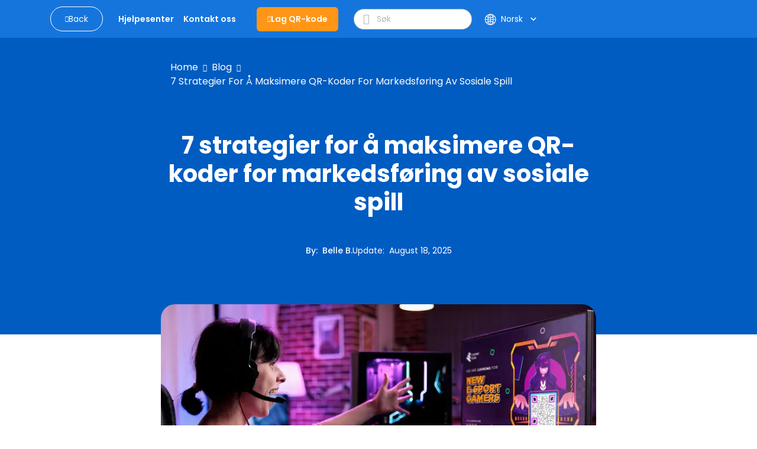

--- FILE ---
content_type: text/html; charset=utf-8
request_url: https://www.qrcode-tiger.com/nb/qr-codes-for-social-games
body_size: 55942
content:
<!DOCTYPE html><html lang="nb"><head><meta name="viewport" content="width=device-width"/><meta charSet="utf-8"/><title>7 strategier for å maksimere QR-koder for markedsføring av sosiale spill</title><script type="application/ld+json">{"@context":"https://schema.org","@type":"Article","publisher":{"@type":"Organization","name":"7 strategier for å maksimere QR-koder for markedsføring av sosiale spill","logo":"https://media.qrtiger.com/images/QRtiger/logo.png"},"author":{"@type":"Person","name":"Belle B.","description":"Belle er en innholdsskribent med ekspertise innen digital markedsføring og SaaS hos QR TIGER. Hun har vært involvert i journalistikk og konkurransedyktig essay-skriving i minst åtte år før hun skiftet til verdenen av SEO-skriving.\n\nSelv om hun er nybegynner i MarTech- og SaaS-innholdsskrivingsbransjen, klarer hun å levere artikler med datadrevne og godt undersøkte setninger som rangerer på Google SERP.\n\nNår hun ikke er på kontoret, er hun enten fordypet i en bok eller i skissene sine, eller vandrer i fjellene med øretelefonene på.","image":"https://media.qrtiger.com/blog/2024/01/beljpg_800.jpeg"},"url":"https://www.qrcode-tiger.com/qr-codes-for-social-games","headline":"7 strategier for å maksimere QR-koder for markedsføring av sosiale spill","description":"QR-koder for sosiale spill er et allsidig verktøy som lar spillutviklere kjøre digitale markedsføringsstrategier på flere plattformer.","image":"https://media.qrtiger.com/blog/2022/10/qr-codes-for-social-games-marketingjpg_800.jpeg","datePublished":"2022-11-21T09:09:00.000Z","dateModified":"2025-08-18T00:26:00.522Z"}</script><link rel="alternate" hreflang="af" href="https://www.qrcode-tiger.com/af/qr-codes-for-social-games"/><link rel="alternate" hreflang="ar" href="https://www.qrcode-tiger.com/ar/qr-codes-for-social-games"/><link rel="alternate" hreflang="bn" href="https://www.qrcode-tiger.com/bn/qr-codes-for-social-games"/><link rel="alternate" hreflang="da" href="https://www.qrcode-tiger.com/da/qr-codes-for-social-games"/><link rel="alternate" hreflang="de" href="https://www.qrcode-tiger.com/de/qr-codes-for-social-games"/><link rel="alternate" hreflang="en" href="https://www.qrcode-tiger.com/qr-codes-for-social-games"/><link rel="alternate" hreflang="x-default" href="https://www.qrcode-tiger.com/qr-codes-for-social-games"/><link rel="alternate" hreflang="es" href="https://www.qrcode-tiger.com/es/qr-codes-for-social-games"/><link rel="alternate" hreflang="el" href="https://www.qrcode-tiger.com/el/qr-codes-for-social-games"/><link rel="alternate" hreflang="fi" href="https://www.qrcode-tiger.com/fi/qr-codes-for-social-games"/><link rel="alternate" hreflang="fr" href="https://www.qrcode-tiger.com/fr/qr-codes-for-social-games"/><link rel="alternate" hreflang="hi" href="https://www.qrcode-tiger.com/hi/qr-codes-for-social-games"/><link rel="alternate" hreflang="id" href="https://www.qrcode-tiger.com/id/qr-codes-for-social-games"/><link rel="alternate" hreflang="it" href="https://www.qrcode-tiger.com/it/qr-codes-for-social-games"/><link rel="alternate" hreflang="ja" href="https://www.qrcode-tiger.com/ja/qr-codes-for-social-games"/><link rel="alternate" hreflang="jv" href="https://www.qrcode-tiger.com/jv/qr-codes-for-social-games"/><link rel="alternate" hreflang="hu" href="https://www.qrcode-tiger.com/hu/qr-codes-for-social-games"/><link rel="alternate" hreflang="ko" href="https://www.qrcode-tiger.com/ko/qr-codes-for-social-games"/><link rel="alternate" hreflang="ms" href="https://www.qrcode-tiger.com/ms/qr-codes-for-social-games"/><link rel="alternate" hreflang="nl" href="https://www.qrcode-tiger.com/nl/qr-codes-for-social-games"/><link rel="alternate" hreflang="nb" href="https://www.qrcode-tiger.com/nb/qr-codes-for-social-games"/><link rel="alternate" hreflang="pa" href="https://www.qrcode-tiger.com/pa/qr-codes-for-social-games"/><link rel="alternate" hreflang="pl" href="https://www.qrcode-tiger.com/pl/qr-codes-for-social-games"/><link rel="alternate" hreflang="pt" href="https://www.qrcode-tiger.com/pt/qr-codes-for-social-games"/><link rel="alternate" hreflang="ro" href="https://www.qrcode-tiger.com/ro/qr-codes-for-social-games"/><link rel="alternate" hreflang="ru" href="https://www.qrcode-tiger.com/ru/qr-codes-for-social-games"/><link rel="alternate" hreflang="sv" href="https://www.qrcode-tiger.com/sv/qr-codes-for-social-games"/><link rel="alternate" hreflang="ta" href="https://www.qrcode-tiger.com/ta/qr-codes-for-social-games"/><link rel="alternate" hreflang="th" href="https://www.qrcode-tiger.com/th/qr-codes-for-social-games"/><link rel="alternate" hreflang="tr" href="https://www.qrcode-tiger.com/tr/qr-codes-for-social-games"/><link rel="alternate" hreflang="ur" href="https://www.qrcode-tiger.com/ur/qr-codes-for-social-games"/><link rel="alternate" hreflang="vi" href="https://www.qrcode-tiger.com/vi/qr-codes-for-social-games"/><link rel="alternate" hreflang="zh-cn" href="https://www.qrcode-tiger.com/zh-cn/qr-codes-for-social-games"/><link rel="alternate" hreflang="zh-tw" href="https://www.qrcode-tiger.com/zh-tw/qr-codes-for-social-games"/><link rel="canonical" href="https://www.qrcode-tiger.com/nb/qr-codes-for-social-games"/><meta name="keywords" content="QR-kodegenerator med logo, QR-kodegenerator, lag QR-koder, QR-kodeskaper, QR-generator, QR-kodeoppretter, QR-kode, QR-kode med logo, gratis QR-koder, gratis QR-kodegenerator, tilpasset QR-kode, QR-kode-API, beste QR-kodegenerator, gratis QR-kodegenerator, dynamisk QR-kode, vCard QR-kode, digital visittkort QR-kode, google form QR-kode, statisk QR-kode"/><meta name="title" content="7 strategier for å maksimere QR-koder for markedsføring av sosiale spill"/><meta name="description" content="QR-koder for sosiale spill er et allsidig verktøy som lar spillutviklere kjøre digitale markedsføringsstrategier på flere plattformer."/><meta property="og:title" content="7 strategier for å maksimere QR-koder for markedsføring av sosiale spill"/><meta property="og:description" content="QR-koder for sosiale spill er et allsidig verktøy som lar spillutviklere kjøre digitale markedsføringsstrategier på flere plattformer."/><meta property="twitter:title" content="7 strategier for å maksimere QR-koder for markedsføring av sosiale spill"/><meta property="twitter:description" content="QR-koder for sosiale spill er et allsidig verktøy som lar spillutviklere kjøre digitale markedsføringsstrategier på flere plattformer."/><meta name="next-head-count" content="46"/><link rel="manifest" href="/static/favicon/manifest.json"/><link rel="shortcut icon" href="/static/favicon/favicon.ico"/><meta name="mobile-web-app-capable" content="yes"/><meta http-equiv="X-UA-Compatible" content="IE=edge"/><meta name="apple-itunes-app" content="app-id=id1509675463"/><meta name="google-play-app" content="app-id=com.qrtiger"/><link rel="apple-touch-icon" href="/static/favicon/icon.png"/><link rel="android-touch-icon" href="/static/favicon/icon.png"/><link rel="preconnect" href="https://qrtiger.com"/><link rel="preconnect" href="https://qrtiger-fe.nyc3.cdn.digitaloceanspaces.com" crossorigin=""/><link rel="dns-prefetch" href="https://media.qrtiger.com"/><meta name="robots" content="index, follow"/><meta name="subject" content="Qrtiger"/><meta name="copyright" content="Qrtiger"/><meta name="language" content="EN"/><meta name="author" content="Benjamin Claeys, info@qrtiger.com"/><meta name="url" content="https://qrcode-tiger.com"/><meta http-equiv="Cache-Control" content="no-store, no-cache, must-revalidate, max-age=0"/><meta http-equiv="expires" content="0"/><meta http-equiv="pragma" content="no-cache"/><meta name="facebook-domain-verification" content="tctmbaunwrxf1ru5bbwf8c85wcmpbl"/><link rel="preconnect" href="https://fonts.gstatic.com" crossorigin /><link data-next-font="" rel="preconnect" href="/" crossorigin="anonymous"/><link rel="preload" href="/_next/static/css/952abbf43262b947.css" as="style" crossorigin="anonymous"/><link rel="stylesheet" href="/_next/static/css/952abbf43262b947.css" crossorigin="anonymous" data-n-g=""/><noscript data-n-css=""></noscript><script defer="" crossorigin="anonymous" nomodule="" src="/_next/static/chunks/polyfills-42372ed130431b0a.js" type="db4715446c51837fb7adcf69-text/javascript"></script><script defer="" src="/_next/static/chunks/5439-55d2d23cae532fbf.js" crossorigin="anonymous" type="db4715446c51837fb7adcf69-text/javascript"></script><script defer="" src="/_next/static/chunks/419-d0229fb700aba83e.js" crossorigin="anonymous" type="db4715446c51837fb7adcf69-text/javascript"></script><script defer="" src="/_next/static/chunks/9785.a6ac1a96a6abc281.js" crossorigin="anonymous" type="db4715446c51837fb7adcf69-text/javascript"></script><script defer="" src="/_next/static/chunks/4639.a9e4568fe8b888c9.js" crossorigin="anonymous" type="db4715446c51837fb7adcf69-text/javascript"></script><script defer="" src="/_next/static/chunks/8843-c74cd4060bb64fd3.js" crossorigin="anonymous" type="db4715446c51837fb7adcf69-text/javascript"></script><script defer="" src="/_next/static/chunks/1152-702ae4299ed0afde.js" crossorigin="anonymous" type="db4715446c51837fb7adcf69-text/javascript"></script><script defer="" src="/_next/static/chunks/5546-ddc1cdf9c218a98f.js" crossorigin="anonymous" type="db4715446c51837fb7adcf69-text/javascript"></script><script defer="" src="/_next/static/chunks/8652-f473d6e6c2e1b31b.js" crossorigin="anonymous" type="db4715446c51837fb7adcf69-text/javascript"></script><script defer="" src="/_next/static/chunks/9909.5a1541fa4c09af02.js" crossorigin="anonymous" type="db4715446c51837fb7adcf69-text/javascript"></script><script src="/_next/static/chunks/webpack-380e29c93b731112.js" defer="" crossorigin="anonymous" type="db4715446c51837fb7adcf69-text/javascript"></script><script src="/_next/static/chunks/framework-6603b6fce1ea64cf.js" defer="" crossorigin="anonymous" type="db4715446c51837fb7adcf69-text/javascript"></script><script src="/_next/static/chunks/main-26e0ccb059e7e15e.js" defer="" crossorigin="anonymous" type="db4715446c51837fb7adcf69-text/javascript"></script><script src="/_next/static/chunks/pages/_app-ca45e827a94e8274.js" defer="" crossorigin="anonymous" type="db4715446c51837fb7adcf69-text/javascript"></script><script src="/_next/static/chunks/3586-0fc8e1bb9a76c0ad.js" defer="" crossorigin="anonymous" type="db4715446c51837fb7adcf69-text/javascript"></script><script src="/_next/static/chunks/3232-ee47253c7038b995.js" defer="" crossorigin="anonymous" type="db4715446c51837fb7adcf69-text/javascript"></script><script src="/_next/static/chunks/pages/%5Bslug%5D-e12c55f4ee12e7a7.js" defer="" crossorigin="anonymous" type="db4715446c51837fb7adcf69-text/javascript"></script><script src="/_next/static/MQOC4oKJg0Bx6ZgwQphTI/_buildManifest.js" defer="" crossorigin="anonymous" type="db4715446c51837fb7adcf69-text/javascript"></script><script src="/_next/static/MQOC4oKJg0Bx6ZgwQphTI/_ssgManifest.js" defer="" crossorigin="anonymous" type="db4715446c51837fb7adcf69-text/javascript"></script><style data-href="https://fonts.googleapis.com/icon?family=Material+Icons">@font-face{font-family:'Material Icons';font-style:normal;font-weight:400;src:url(https://fonts.gstatic.com/l/font?kit=flUhRq6tzZclQEJ-Vdg-IuiaDsNa&skey=4fbfe4498ec2960a&v=v145) format('woff')}.material-icons{font-family:'Material Icons';font-weight:normal;font-style:normal;font-size:24px;line-height:1;letter-spacing:normal;text-transform:none;display:inline-block;white-space:nowrap;word-wrap:normal;direction:ltr;font-feature-settings:'liga'}@font-face{font-family:'Material Icons';font-style:normal;font-weight:400;src:url(https://fonts.gstatic.com/s/materialicons/v145/flUhRq6tzZclQEJ-Vdg-IuiaDsNcIhQ8tQ.woff2) format('woff2')}.material-icons{font-family:'Material Icons';font-weight:normal;font-style:normal;font-size:24px;line-height:1;letter-spacing:normal;text-transform:none;display:inline-block;white-space:nowrap;word-wrap:normal;direction:ltr;-webkit-font-feature-settings:'liga';-webkit-font-smoothing:antialiased}</style><style data-href="https://fonts.googleapis.com/icon?family=Material+Icons+Round">@font-face{font-family:'Material Icons Round';font-style:normal;font-weight:400;src:url(https://fonts.gstatic.com/l/font?kit=LDItaoyNOAY6Uewc665JcIzCKsKc_M9flwmJ&skey=9837b99767e95de4&v=v109) format('woff')}.material-icons-round{font-family:'Material Icons Round';font-weight:normal;font-style:normal;font-size:24px;line-height:1;letter-spacing:normal;text-transform:none;display:inline-block;white-space:nowrap;word-wrap:normal;direction:ltr;font-feature-settings:'liga'}@font-face{font-family:'Material Icons Round';font-style:normal;font-weight:400;src:url(https://fonts.gstatic.com/s/materialiconsround/v109/LDItaoyNOAY6Uewc665JcIzCKsKc_M9flwmPq_HTTw.woff2) format('woff2')}.material-icons-round{font-family:'Material Icons Round';font-weight:normal;font-style:normal;font-size:24px;line-height:1;letter-spacing:normal;text-transform:none;display:inline-block;white-space:nowrap;word-wrap:normal;direction:ltr;-webkit-font-feature-settings:'liga';-webkit-font-smoothing:antialiased}</style></head><script async="" type="db4715446c51837fb7adcf69-text/javascript">(function(w,d,s,l,i){w[l]=w[l]||[];w[l].push({'gtm.start':
              new Date().getTime(),event:'gtm.js'});var f=d.getElementsByTagName(s)[0],
              j=d.createElement(s),dl=l!='dataLayer'?'&l='+l:'';j.async=true;j.src=
              'https://www.googletagmanager.com/gtm.js?id='+i+dl;f.parentNode.insertBefore(j,f);
              })(window,document,'script','dataLayer','GTM-M753FHX');</script><script async="" type="db4715446c51837fb7adcf69-text/javascript">(function(w,d){
                  var s=d.createElement('script');
                  s.async=true;
                  s.src='https://analytics.ahrefs.com/analytics.js';
                  s.setAttribute('data-key','kV0BskPB0ph96ZxJ/l9ygg');
                  d.getElementsByTagName('head')[0].appendChild(s);
                  })(window,document);</script><script type="text/plain" data-cookiecategory="advertising" data-inline="true">
              !function(f,b,e,v,n,t,s)
              {if(f.fbq)return;n=f.fbq=function(){n.callMethod?
              n.callMethod.apply(n,arguments):n.queue.push(arguments)};
              if(!f._fbq)f._fbq=n;n.push=n;n.loaded=!0;n.version='2.0';
              n.queue=[];t=b.createElement(e);t.async=!0;
              t.src=v;s=b.getElementsByTagName(e)[0];
              s.parentNode.insertBefore(t,s)}(window, document,'script',
              'https://connect.facebook.net/en_US/fbevents.js');
              fbq('init', '2202723023302383');
              fbq('track', 'PageView');</script><script type="text/plain" data-cookiecategory="advertising" data-inline="true">
                _linkedin_partner_id = "3851556";
                window._linkedin_data_partner_ids = window._linkedin_data_partner_ids || [];
                window._linkedin_data_partner_ids.push(_linkedin_partner_id);
                (function(){var s = document.getElementsByTagName("script")[0];
                var b = document.createElement("script");
                b.type = "text/javascript";b.async = true;
                b.src = "https://snap.licdn.com/li.lms-analytics/insight.min.js";
                s.parentNode.insertBefore(b, s);})();
              </script><body><div id="__next"><div class="Toastify"></div><div class="main-blog-container"><div class="main-container blog-container single-blog"><div class="relative"><div class="main-blog-container-body"><div class="header blog-header sticky"><div class="container"><div class="navigation-bar"><div class="container-fluid px-0"><div class="cover-header"><div class="menu-mobile"><i class="qr-open-menu pointer"></i></div><div class="logo-flex"><a class="back-to-blog mr-xl-3 d-none d-lg-flex false" href="/nb/blog/1"><i class="qr-angle-left"></i><p class="mb-0">Back</p></a><a class="main-logo d-lg-none" href="/nb"><img src="https://qrtiger-fe.nyc3.cdn.digitaloceanspaces.com/static/img/MainHeader/qrtiger_logo.svg" alt="qr code generator" width="137px" height="42px"/></a></div><div class="main-menu-mobile false"></div><div class="menu-flex mr-xl-4"><ul class="menu d-none d-lg-flex"><li class="d-lg-none close"><a class="pointer"><i class="qr-close"></i></a></li><li><a class="pointer" href="/nb/help/1"><span class="underline">Hjelpesenter</span></a></li><li><a class="pointer" href="/nb/contact"><span class="underline">Kontakt oss</span></a></li></ul></div><div class="logo-flex mr-xl-4 d-none d-lg-flex"><a class="btn-create" id="blog-generate-qr" href="/nb"><i class="qr-plus"></i>Lag QR-kode</a></div><div class="input-icon d-none d-lg-flex false"><i class="qr-search pointer"></i><input type="text" placeholder="Søk" value=""/></div><div class="login-menu"><div class="d-flex align-items-center"><div class="language"><div class="button language-toggle"><span class="lang"><svg width="17" height="16" viewBox="0 0 17 16" fill="none" xmlns="http://www.w3.org/2000/svg"><path fill-rule="evenodd" clip-rule="evenodd" d="M6.61594 14.6765C6.03923 13.9515 5.56194 12.9639 5.23127 11.8034C4.66649 12.0836 4.14202 12.4329 3.66884 12.8404C4.47186 13.6791 5.48148 14.3184 6.61594 14.6765ZM5.94013 10.4378C6.66428 10.2034 7.43097 10.0635 8.22559 10.0328V8.5H5.73453C5.75813 9.18 5.82938 9.82977 5.94013 10.4378ZM5.73453 7.5C5.75813 6.82 5.82938 6.17023 5.94013 5.5622C6.66428 5.79661 7.43097 5.9365 8.22559 5.96725V7.5H5.73453ZM9.22559 8.5V10.052C10.1617 10.1245 11.0554 10.3488 11.882 10.7001C12.0217 10.0179 12.1113 9.27878 12.1383 8.5H9.22559ZM12.1383 7.5H9.22559V5.94801C10.1617 5.87546 11.0554 5.65121 11.882 5.2999C12.0217 5.98209 12.1113 6.72122 12.1383 7.5ZM13.1388 8.5C13.1083 9.44017 12.9924 10.3364 12.8055 11.161C13.3398 11.4696 13.8373 11.8346 14.2898 12.2478C15.0957 11.1938 15.6089 9.90407 15.708 8.5H13.1388ZM15.708 7.5H13.1388C13.1083 6.55983 12.9924 5.6636 12.8055 4.839C13.3398 4.5304 13.8373 4.16539 14.2898 3.75215C15.0957 4.80619 15.6089 6.09593 15.708 7.5ZM4.73398 7.5H1.74317C1.83678 6.17364 2.29991 4.9493 3.03024 3.9293C3.61978 4.43471 4.27949 4.86085 4.99274 5.19108C4.84954 5.91655 4.7602 6.69205 4.73398 7.5ZM1.74317 8.5H4.73398C4.7602 9.30795 4.84954 10.0835 4.99274 10.8089C4.27949 11.1392 3.61978 11.5653 3.03024 12.0707C2.29991 11.0507 1.83678 9.82636 1.74317 8.5ZM0.740957 8.5C0.999055 12.6854 4.47523 16 8.72559 16C8.77172 16 8.81777 15.9996 8.86371 15.9988C8.8879 15.9996 8.91213 16 8.93641 16C9.01502 16 9.09312 15.9959 9.17066 15.9878C13.3819 15.7569 16.7256 12.2689 16.7256 8C16.7256 3.74965 13.411 0.273469 9.22559 0.015371V0H8.93641H8.72559H8.22559V0.015371C4.20558 0.263272 0.988858 3.47999 0.740957 7.5H0.725661L0.725661 7.96496C0.725611 7.97663 0.725586 7.98831 0.725586 8C0.725586 8.01169 0.725611 8.02337 0.725661 8.03504L0.725661 8.5H0.740957ZM6.16184 11.4177C6.8142 11.1978 7.50672 11.0651 8.22559 11.0336V14.7962C7.77533 14.5437 7.29065 14.0397 6.84404 13.1911C6.57603 12.6819 6.34399 12.0842 6.16184 11.4177ZM9.22559 11.0554V14.9649C9.78154 14.8325 10.4384 14.3128 11.0288 13.1911C11.2607 12.7505 11.4656 12.2437 11.6347 11.6834C10.8885 11.3476 10.0775 11.1303 9.22559 11.0554ZM11.6347 4.31664C10.8885 4.65244 10.0775 4.86971 9.22559 4.94459V1.03508C9.78154 1.16746 10.4384 1.6872 11.0288 2.80889C11.2607 3.2495 11.4656 3.75632 11.6347 4.31664ZM6.84404 2.80889C7.29065 1.96032 7.77533 1.45626 8.22559 1.20378V4.96639C7.50672 4.93488 6.8142 4.80222 6.16184 4.58225C6.34399 3.91578 6.57603 3.31811 6.84404 2.80889ZM5.23127 4.19656C5.56194 3.03612 6.03923 2.04855 6.61594 1.3235C5.48148 1.68163 4.47186 2.32091 3.66884 3.15961C4.14201 3.56706 4.66649 3.91637 5.23127 4.19656ZM12.5325 3.83651C12.2437 2.93783 11.8641 2.15587 11.4181 1.53656C12.2474 1.88242 12.9959 2.38323 13.6274 3.00282C13.2894 3.3128 12.923 3.59215 12.5325 3.83651ZM12.5325 12.1635C12.923 12.4079 13.2894 12.6872 13.6274 12.9972C12.9959 13.6168 12.2474 14.1176 11.4181 14.4634C11.8641 13.8441 12.2437 13.0622 12.5325 12.1635Z" fill="white"></path></svg></span><div class="btn-show-language d-md-flex align-items-center"><span class="text-nowrap">Norsk</span><span class="material-icons-round">keyboard_arrow_down</span></div></div><div class="language-modal d-flex justify-content-center align-items-center hidden"><div class="backdrop"></div><div style="width:850px;max-height:90%" class="p-4 modal-container d-flex flex-column"><div><div class="modal-title font-weight-bold">Select your language</div><div class="languages d-flex flex-wrap mt-4"><a class="item d-flex justify-content-between" href="/af/qr-codes-for-social-games"><p>Afrikaans</p></a><a class="item d-flex justify-content-between" href="/ar/qr-codes-for-social-games"><p>عربي</p></a><a class="item d-flex justify-content-between" href="/bn/qr-codes-for-social-games"><p>Bangla/Bengali</p></a><a class="item d-flex justify-content-between" href="/da/qr-codes-for-social-games"><p>Dansk</p></a><a class="item d-flex justify-content-between" href="/de/qr-codes-for-social-games"><p>Deutsch</p></a><a class="item d-flex justify-content-between" href="/qr-codes-for-social-games"><p>Eng</p></a><a class="item d-flex justify-content-between" href="/es/qr-codes-for-social-games"><p>Español</p></a><a class="item d-flex justify-content-between" href="/el/qr-codes-for-social-games"><p>Greek</p></a><a class="item d-flex justify-content-between" href="/fi/qr-codes-for-social-games"><p>Finnish</p></a><a class="item d-flex justify-content-between" href="/fr/qr-codes-for-social-games"><p>Français</p></a><a class="item d-flex justify-content-between" href="/hi/qr-codes-for-social-games"><p>हिन्दी</p></a><a class="item d-flex justify-content-between" href="/id/qr-codes-for-social-games"><p>Indonesian</p></a><a class="item d-flex justify-content-between" href="/it/qr-codes-for-social-games"><p>Italiano</p></a><a class="item d-flex justify-content-between" href="/ja/qr-codes-for-social-games"><p>日本</p></a><a class="item d-flex justify-content-between" href="/jv/qr-codes-for-social-games"><p>Javanese</p></a><a class="item d-flex justify-content-between" href="/hu/qr-codes-for-social-games"><p>Hungarian</p></a><a class="item d-flex justify-content-between" href="/ko/qr-codes-for-social-games"><p>한국어</p></a><a class="item d-flex justify-content-between" href="/ms/qr-codes-for-social-games"><p>Melayu</p></a><a class="item d-flex justify-content-between" href="/nl/qr-codes-for-social-games"><p>Dutch</p></a><a class="item d-flex justify-content-between selected" href="/nb/qr-codes-for-social-games"><p>Norsk</p><span class="material-icons">check</span></a><a class="item d-flex justify-content-between" href="/pa/qr-codes-for-social-games"><p>Punjabi</p></a><a class="item d-flex justify-content-between" href="/pl/qr-codes-for-social-games"><p>Polish</p></a><a class="item d-flex justify-content-between" href="/pt/qr-codes-for-social-games"><p>Português</p></a><a class="item d-flex justify-content-between" href="/ro/qr-codes-for-social-games"><p>Romanian</p></a><a class="item d-flex justify-content-between" href="/ru/qr-codes-for-social-games"><p>Pусский</p></a><a class="item d-flex justify-content-between" href="/sv/qr-codes-for-social-games"><p>Svenska</p></a><a class="item d-flex justify-content-between" href="/ta/qr-codes-for-social-games"><p>Tamil</p></a><a class="item d-flex justify-content-between" href="/th/qr-codes-for-social-games"><p>ไทย</p></a><a class="item d-flex justify-content-between" href="/tr/qr-codes-for-social-games"><p>Türk</p></a><a class="item d-flex justify-content-between" href="/ur/qr-codes-for-social-games"><p>Urdu</p></a><a class="item d-flex justify-content-between" href="/vi/qr-codes-for-social-games"><p>Tiếng Việt</p></a><a class="item d-flex justify-content-between" href="/zh-cn/qr-codes-for-social-games"><p>简体中文</p></a><a class="item d-flex justify-content-between" href="/zh-tw/qr-codes-for-social-games"><p>繁體中文</p></a></div></div><div class="button-close pointer"><span class="material-icons">close</span></div></div></div></div></div></div></div></div></div></div></div><div class="children"><div class="site-main" id="site-main"><div class="background"></div><div class="inner"><article class="post-full post-status-published"><div class="w-100 d-flex pt-2"><div class="breadcrumbs"><nav><ul><li><a class="breadcrumb-item" href="/nb">Home</a></li><li class="separator"><i class="qr-angle-right"></i></li><li><a class="breadcrumb-item" href="/nb/blog/1">Blog</a></li><li class="separator"><i class="qr-angle-right"></i></li><li><a class="breadcrumb-item" href="/nb/qr-codes-for-social-games">7 strategier for å maksimere QR-koder for markedsføring av sosiale spill</a></li></ul></nav></div></div><header class="post-full-header"><h1 class="post-full-title">7 strategier for å maksimere QR-koder for markedsføring av sosiale spill</h1><section class="post-full-meta mt-5"><div class="post-author-detail"><span class="post-full-meta-author">By<!-- -->:  <a target="_blank" class="text-white" href="/nb/blog/author/belle">Belle B.</a></span><span class="post-full-meta-date">Update<!-- -->:  <span>August 18, 2025</span></span></div></section></header><figure class="post-full-image text-center"><picture class="home-cover"><source srcSet="https://media.qrtiger.com/blog/2022/10/qr-codes-for-social-games-marketingjpg_800.webp" type="image/webp"/><source srcSet="https://media.qrtiger.com/blog/2022/10/qr-codes-for-social-games-marketingjpg_800.jpeg" type="image/jpeg"/><img alt="7 strategier for å maksimere QR-koder for markedsføring av sosiale spill" src="https://media.qrtiger.com/blog/2022/10/qr-codes-for-social-games-marketingjpg_800.jpeg" id="blog-image" width="800" height="400" loading="eager" fetchpriority="high"/></picture></figure><section class="post-full-content"><div class=""><div class="elementor-widget-container">
<p>Virtuell spillmarkedsføring kunne ikke vært enklere enn når den er integrert med en QR-kode for kampanjer for sosiale spill.</p>
<p>QR-koder er et allsidig verktøy som lar spillutviklere kjøre digitale markedsføringsstrategier på flere plattformer.</p>
<p>Faktisk har eSport-fellesskapet vunnet popularitet når de har imponert spillerne sine med QR-koder i spillet, QR-koder for arrangementer og turneringer, og merch QR-koder.</p>
<p>Dette viser tydelig at QR-koder effektivt kan strømlinjeforme annonseinnsatsen for spillvirksomheten din.</p>
<p>Du kan også kickstarte din egen QR-kodekampanje ved ganske enkelt å velge den beste QR-kodegeneratoren som din allierte i denne bransjen.</p>
<p>Finn ut hvordan du får mest mulig ut av QR-kodekampanjene dine her.</p>
<div id="ez-toc-container" class="ez-toc-v2_0_17 counter-hierarchy counter-decimal ez-toc-grey">
<div class="ez-toc-title-container">
<p><b>Innholdsfortegnelse</b></p>
<span class="ez-toc-title-toggle"></span><a class="ez-toc-pull-right ez-toc-btn ez-toc-btn-xs ez-toc-btn-default ez-toc-toggle" style="display: inline;"><i class="ez-toc-glyphicon ez-toc-icon-toggle"></i></a></div>
<ol class="ez-toc-list ez-toc-list-level-1"><li class="ez-toc-page-1 ez-toc-heading-level-2"><a class="ez-toc-link ez-toc-heading-1" href="#How_social_games_can_benefit_from_QR_code_generator_technology" title="How social games can benefit from QR code generator technology">Hvordan sosiale spill kan dra nytte av QR-kodegeneratorteknologi</a></li><li class="ez-toc-page-1 ez-toc-heading-level-2"><a class="ez-toc-link ez-toc-heading-2" href="#Use_cases_of_QR_codes_for_social_games_marketing" title="Use cases of QR codes for social games marketing">Bruk tilfeller av QR-koder for markedsføring av sosiale spill</a></li><li class="ez-toc-page-1 ez-toc-heading-level-2"><a class="ez-toc-link ez-toc-heading-10" href="#How_to_create_a_game_QR_code_with_the_best_QR_code_generator" title="How to create a game QR code with the best QR code generator">Hvordan lage et spill QR-kode med den beste QR-kodegeneratoren</a></li><li class="ez-toc-page-1 ez-toc-heading-level-2"><a class="ez-toc-link ez-toc-heading-11" href="#Real-life_usage_of_a_QR_code_for_games" title="Real-life usage of a QR code for games">Virkelig bruk av en QR-kode for spill</a><ul class="ez-toc-list-level-3"><li class="ez-toc-heading-level-3"><a class="ez-toc-link ez-toc-heading-12" href="#Animal_Crossing" title="Animal Crossing">Dyreovergang</a></li><li class="ez-toc-page-1 ez-toc-heading-level-3"><a class="ez-toc-link ez-toc-heading-13" href="#Pokemon_Go_friends_codes" title="Pokemon Go friends codes">Pokémon Go venner-koder</a></li><li class="ez-toc-page-1 ez-toc-heading-level-3"><a class="ez-toc-link ez-toc-heading-14" href="#Among_Us_QR_code_boarding_pass" title="Among Us QR code boarding pass">Among Us QR-kode ombordstigningskort</a></li><li class="ez-toc-page-1 ez-toc-heading-level-3"><a class="ez-toc-link ez-toc-heading-15" href="#Roblox_QR_code" title="Roblox QR code">Roblox QR-kode</a></li></ul></li><li class="ez-toc-page-1 ez-toc-heading-level-2"><a class="ez-toc-link ez-toc-heading-16" href="#Use_the_best_QR_code_generator_for_your_social_games_QR_code_campaign" title="Use the best QR code generator for your social games QR code campaign">Bruk den beste QR-kodegeneratoren for QR-kodekampanjen for sosiale spill</a></li></ol></div>
<h2 class="wp-block-heading"><span class="ez-toc-section" id="How_social_games_can_benefit_from_QR_code_generator_technology"></span><strong>Hvordan sosiale spill kan dra nytte av QR-kodegeneratorteknologi</strong></h2></div><picture><source srcset="https://media.qrtiger.com/blog/2023/08/social-games-can-benefit-from-qr-codejpg_800.webp" type="image/webp"></source><source srcset="https://media.qrtiger.com/blog/2023/08/social-games-can-benefit-from-qr-codejpg_800.jpeg" type="image/jpeg"></source><img src="https://media.qrtiger.com/blog/2023/08/social-games-can-benefit-from-qr-codejpg_800.jpeg" width="800" height="100%" loading="lazy" alt="Gaming QR code" title="QR code for gaming"/></picture><div class="elementor-widget-container"><h2 class="wp-block-heading"><span class="ez-toc-section-end"></span></h2>
<p>Ifølge Forbes hjelper det å legge til QR-koder i kampanjene dine med å samle inn data for forretningsvekst og bekvemmelighet for kunder og klienter.</p>
<p>Når de brukes som en forsterkning av markedsføringen av sosiale spill, kan QR-koder gjøre mer enn bare datainnsamling.</p>
<p>Bruke en&nbsp;<a href="https://www.qrcode-tiger.com" rel="noreferrer noopener">QR-kodegenerator med logo</a>&nbsp;på nettet kan du implementere QR-koder med andre digitale markedsføringsstrategier som sosiale medier, nettbutikker, nettsteder og appbutikker.</p>
<p>Du kan enkelt kjøre en markedsføringsstrategi for flere plattformer for å markedsføre spillets oppdateringer, karakterskinn, avatarer og inventar i spillet.</p>
<p>Enda bedre, QR-koder er optimalisert for flerkanalsmarkedsføring.</p>
<p>Dette gjør det enklere for markedsførere av sosiale spill å markedsføre på sosiale medier, annonsere for arrangementer og turneringer og øke inntektene gjennom varesalg og direktesendinger.</p>
<p>Spillutviklere som Nintendo, CD Projekt og IO Interactive lanserte nylig deres QR-koder for videospill-kampanje, som skapte en buzz i spillfellesskapet.</p>
<p>Dette viser at du effektivt kan kjøre markedsføringskampanjen for sosiale spill som i høy grad genererer og konverterer potensielle kunder med QR-kodeteknologien.<a href="https://www.qrcode-tiger.com/"></a></p>
<h2 class="wp-block-heading"><span class="ez-toc-section" id="Use_cases_of_QR_codes_for_social_games_marketing"></span><strong>Bruk tilfeller av QR-koder for markedsføring av sosiale spill</strong><span class="ez-toc-section-end"></span></h2>
<p>Her er 7 innovative måter å bruke QR-koder på i markedsføringskampanjene dine for sosiale spill:</p>
<h3 class="wp-block-heading"><span class="ez-toc-section" id="1_Boost_business_website_traffic"></span><strong>1.&nbsp; &nbsp;&nbsp;Øk trafikken til bedriftens nettsted</strong><span class="ez-toc-section-end"></span></h3>
<p>Du kan bruke<a href="https://www.qrcode-tiger.com/?type=url">URL QR-kode</a> løsning for å øke trafikken og engasjementet på nettstedet ditt.</p>
<p>Når den er skannet, vil denne QR-koden umiddelbart lede publikum til den innebygde lenken.</p>
<p>Med dette er det mye enklere å spre informasjon om bedriften din, noe eksklusivt innhold og andre spilloppdateringer.</p>
<p>Bortsett fra digitale spill, kan QR-kodeteknologi også transformere tradisjonelle spill som scavenger hunts og kryssord ved å bruke avanserte QR-kodeløsninger eller bruke QR-koderelaterte termer for spill.</p>
<p>Et eksempel demonstrert av Washington Post er bruken av&nbsp;<a href="/nb/qr-code-recipients-crossword">QR-kodemottakere kryssord</a>&nbsp;antydning.</p><p><a class="blog-upper-create-a-qr-code" href="https://www.qrcode-tiger.com" target="_blank"><img src="https://qrtiger-banners.s3.amazonaws.com/gaming-event-qr-code.gif" style="width: 100%;" alt="" width="" height="" title=""/></a><br/></p>
<h3 class="wp-block-heading"><span class="ez-toc-section" id="2_Improve_social_media_marketing"></span><strong>2.&nbsp; &nbsp;&nbsp;Forbedre markedsføring på sosiale medier</strong></h3></div><picture><source srcset="https://media.qrtiger.com/blog/2023/08/gamer-streaming-qr-code-social-mediajpg_800.webp" type="image/webp"></source><source srcset="https://media.qrtiger.com/blog/2023/08/gamer-streaming-qr-code-social-mediajpg_800.jpeg" type="image/jpeg"></source><img src="https://media.qrtiger.com/blog/2023/08/gamer-streaming-qr-code-social-mediajpg_800.jpeg" width="800" height="100%" loading="lazy" alt="Social media QR code" title="QR code for social media"/></picture><div class="elementor-widget-container"><h3 class="wp-block-heading"><span class="ez-toc-section-end"></span></h3>
<p>Videospill er nært knyttet til sosiale medier.</p><p>Spillere bruker sosiale mediekanaler som Twitch, YouTube og Facebook for å streame spillene sine live.</p>
<p>De tjener også penger på sosiale medieplattformer ved å<a href="https://medium.com/shopify-gaming/3-creative-ways-monetize-your-game-with-merchandise-fd891fb5591e" target="_blank">&nbsp;selger varene sine</a>.</p>
<p>Bruker<a href="https://www.qrcode-tiger.com/?type=smedia">link i bio QR-kode</a> løsning, kan du koble alle sosiale medieprofiler og omdirigere målgruppen din til nettbutikkene dine, for eksempel eBay, Shopify, Amazon eller Etsy.</p>
<p>Du kan legge til denne QR-kodeløsningen i spillet, la spillerne dine skanne dem og la dem få oppdateringer på sosiale medier og kjøpe offisielle handler.</p>
<h3 class="wp-block-heading"><span class="ez-toc-section" id="3_Redirect_to_a_custom_promo_page"></span><strong>3.&nbsp; &nbsp; Direkte til en tilpasset kampanjeside</strong><span class="ez-toc-section-end"></span></h3>
<p>Spillindustrien er også sosial, siden den stadig kunngjør nye arrangementer, turneringer og prisutdelinger.</p>
<p>Mens du kan bruke sosiale medier til å spre nyhetene effektivt, er det også smart å bruke en egendefinert side kryptert i en QR-kode.</p>
<p>Du kan enkelt lage en<a href="/nb/custom-homepage-with-links-using-qr-codes"> tilpasset hjemmeside med lenker ved hjelp av QR-koder</a>&nbsp;ved å bruke QR-koden for landingssiden for å markedsføre det sosiale spillet ditt.&nbsp;</p>
<p>Du trenger ikke lære om koding og programmering.</p>
<p>Med dette tilbudet fra en QR-kodegenerator med logo kan du sømløst legge til bilder, tekster, videoer, lenker og andre elementer på din egendefinerte nettside.&nbsp;</p>
<p><strong style="letter-spacing: 0px;">4.&nbsp; &nbsp;&nbsp;Gi en online plattform for registrering av arrangementer</strong><br/></p></div><picture><source srcset="https://media.qrtiger.com/blog/2023/08/qr-code-registration-online-gamejpg_800.webp" type="image/webp"></source><source srcset="https://media.qrtiger.com/blog/2023/08/qr-code-registration-online-gamejpg_800.jpeg" type="image/jpeg"></source><img src="https://media.qrtiger.com/blog/2023/08/qr-code-registration-online-gamejpg_800.jpeg" width="800" height="100%" loading="lazy" alt="QR code for registration" title="Gaming registration QR code"/></picture><div class="elementor-widget-container"><h3 class="wp-block-heading"><span class="ez-toc-section-end"></span></h3>
<p>Øk spillbegivenhetene dine ved å øke antall deltakere. Bruk QR-koder for å erte og overbevise folk om å komme.</p>
<p>QR-koder engasjerer enkelt folk, og enda viktigere, de kan legge til rette for et praktisk digitalt registreringssystem.</p>
<p>Google Form QR-koden lar deg bygge inn dine Google Form-baserte registreringsplattformer for spillarrangementer.</p>
<p>Dette er også mye tryggere og raskere å distribuere. Du vil også kunne nå et bredere publikum fordi du enkelt kan distribuere dem på ulike medier, enten det er trykt eller digitalt.</p>
<h3 class="wp-block-heading"><span class="ez-toc-section" id="5_Lead_to_translated_online_content"></span><strong>5.&nbsp; &nbsp;&nbsp;Før til oversatt innhold på nettet</strong><span class="ez-toc-section-end"></span></h3>
<p>A&nbsp;<a href="/nb/qr-code-game-multi-url-qr-code">multi URL QR-kode for spill</a>&nbsp;er en avansert teknologi som lar deg bygge inn flere lenker.</p>
<p>Målgruppen din kan omdirigeres til forskjellige landingssider avhengig av følgende:</p>
<ul>
<li>tid og sted for skanning</li>
<li>språket som er synkronisert i enheten som brukes til skanning</li>
<li>det totale antallet skanninger som er akkumulert.</li>
</ul>
<p>Du kan spesifikt utnytte den språkbaserte multi-URL QR-koden.</p>
<p>Med denne dynamiske QR-koden kan du lede skannere til innhold oversatt til språket på enheten som brukes til å skanne QR-koden.</p>
<p>Dette gir mulighet for lokaliserte og mer internasjonalt anerkjente spillbegivenheter</p>
<h3 class="wp-block-heading"><span class="ez-toc-section" id="6_Increase_app_installs"></span><strong>6.&nbsp; &nbsp;&nbsp;Øk antall appinstallasjoner</strong><span class="ez-toc-section-end"></span></h3>
<p>Som spillutviklere har du som mål å eskalere antallet nedlastinger du får fra appene dine.</p>
<p>Og du kan enkelt gjøre dette med QR-koder. Hvordan? De<a href="https://www.qrcode-tiger.com/?type=appstore">app lagrer en QR-kode</a>løsning.</p>
<p>Som navnet tilsier, omdirigerer denne dynamiske QR-koden skannere til enhetens støttede appmarkedsplass – Play Store for Android og App Store for iOS.</p>
<p>Det er praktisk siden det reduserer bryet med å manuelt søke etter spillene dine. Det garanterer også at folk finner den offisielle appen din.</p>
<h3 class="wp-block-heading"><span class="ez-toc-section" id="7_Double_email_lists"></span><strong>7.&nbsp; &nbsp;&nbsp;Doble e-postlister</strong><span class="ez-toc-section-end"></span></h3>
<p>Du kan legge til QR-kodekampanjen din i markedsføringsmateriellet ditt med en engasjerende&nbsp;<em>Melde deg på</em>&nbsp;handlingsfremmende oppfordring.</p>
<p>Når den er skannet, vil målgruppen din bli rutet til registreringssiden for nyhetsbrevet på mindre enn ett sekund.</p>
<p>Dette er et enklere og mer praktisk tillegg til e-postmarkedsføringsstrategien din.</p>
<h2 class="wp-block-heading"><span class="ez-toc-section" id="How_to_create_a_game_QR_code_with_the_best_QR_code_generator"></span><strong>Hvordan lage et spill QR-kode med den beste QR-kodegeneratoren</strong></h2>
<p>Her er hvordan du kan generere en ved å bruke<a href="https://www.qrcode-tiger.com">QR TIGER QR-kodegenerator</a>&nbsp;</p>
<ol>
<li>Velg QR-kodeløsningen du vil generere.</li>
<li>Skriv inn nødvendig informasjon.</li>
<li>Generer dynamisk QR-kode.</li>
<li>Tilpass QR-koden for å tilpasse den til det sosiale spillets merkevarebygging.</li>
<li>Kjør en testskanning</li>
<li>Last ned og distribuer.</li></ol><p>Før du oppretter en QR-kode, er det viktig å merke seg<a href="/nb/what-is-the-difference-between-static-and-dynamic-qr-code">forskjeller mellom en statisk og dynamisk QR-kode</a>— de to hovedtypene QR-koder.</p><p>Statiske QR-koder lar deg nyte en ikke-utløpskampanje med ubegrensede skanninger. Du kan til og med generere dem gratis på QR TIGER. Ingen påmelding er nødvendig.</p><p>Imidlertid er de mer egnet for personlige og engangskampanjer.</p><p>Tvert imot, dynamiske QR-koder fungerer best for forretningsrelaterte funksjoner.</p><p>Disse lar deg spore markedsføringskampanjene dine med QR-koder, redigere innholdet og landingssidene, kjøre retargeting-annonser og mer.</p><p>Det beste alternativet for markedsføringen av sosiale spill er dynamiske QR-koder.</p><p>Men du må kjøpe et abonnement fra programvaren vår ... men de er verdt prisen.</p><p>Dynamiske QR-koder fra QR TIGER kommer med flere QR-kodefunksjoner, merkevare- og programvareintegrasjon, og enkel grensesnittnavigering slik at du enkelt kan administrere og overvåke alle kampanjene dine.</p><p>Så, QR TIGER lar deg lage QR-koder og administrere dem i én enkelt programvare.</p><ol>
</ol>
<h2 class="wp-block-heading"><span class="ez-toc-section" id="Real-life_usage_of_a_QR_code_for_games"></span><strong>Virkelig bruk av en QR-kode for spill</strong><span class="ez-toc-section-end"></span></h2>
<p>Her er noen sosiale spill med integrerte QR-koder:</p>
<h3 class="wp-block-heading"><span class="ez-toc-section" id="Animal_Crossing"></span><strong>Dyreovergang</strong><span class="ez-toc-section-end"></span></h3>
<p>Den nyeste versjonen av<a href="https://www.denofgeek.com/games/animal-crossing-new-horizons-qr-codes/">&nbsp;Nintendos ‘Animal Crossing’ bruker QR-koder</a>&nbsp;for bedre simuleringsspill.</p>
<p>Brukere kan skanne QR-koder i spillet for å kle avatarene sine, dekorere husene deres og forbedre øyas landskap.</p>
<p>Og det har blitt enda mer sosialt siden de nye kjolene og designene er skapt og delt av andre<em>landsbyboere</em>’ (et navn som brukes til å kalle de andre spillerne).</p>
<h3 class="wp-block-heading"><span class="ez-toc-section" id="Pokemon_Go_friends_codes"></span><strong>Pokémon Go venner-koder</strong></h3></div><picture><source srcset="https://media.qrtiger.com/blog/2023/08/pokemon-go-friendsjpg_800.webp" type="image/webp"></source><source srcset="https://media.qrtiger.com/blog/2023/08/pokemon-go-friendsjpg_800.jpeg" type="image/jpeg"></source><img src="https://media.qrtiger.com/blog/2023/08/pokemon-go-friendsjpg_800.jpeg" width="800" height="100%" loading="lazy"/></picture><div class="elementor-widget-container"><h3 class="wp-block-heading"><span class="ez-toc-section-end"></span></h3>
<p>"Pokemon Go"-spillere kan enkelt sosialisere med andre trenere ved å bruke vennekoder.</p>
<p>Disse kodene er unike numeriske tegn som også følger med en QR-kode. Dette lar hver 'Pokemon Go'-trener ha sine egne etablerte unike identiteter.</p>
<p>Kodene lar dem også raskt koble seg til andre spillere til tross for deres avstand.</p>
<h3 class="wp-block-heading"><span class="ez-toc-section" id="Among_Us_QR_code_boarding_pass"></span><strong>Among Us QR-kode ombordstigningskort</strong><span class="ez-toc-section-end"></span></h3>
<p>Det sosiale flerspillerspillet "Among Us" er fylt med oppgaver som krever vittig hjerne og teamarbeid.</p>
<p>Spillere eller&nbsp;<em>besetningskamerater</em>&nbsp;har gitt kart, som hver har forskjellige oppdrag.</p>
<p>Mens noen oppdrag er litt enklere enn resten, vil den utspekulerte bedrageren blant mannskapet gjøre det vanskeligere og vanskeligere.</p>
<p>Et av oppdragene deres inkluderer en<a href="https://among-us.fandom.com/wiki/Scan_Boarding_Pass">&nbsp;QR-kode ombordstigningskort</a>.</p>
<p>Hvert besetningsmedlem må kunne skanne QR-koden for å fullføre oppgaven uten å bli fanget og drept av bedrageren.</p>
<h3 class="wp-block-heading"><span class="ez-toc-section" id="Roblox_QR_code"></span><strong>Roblox QR-kode</strong></h3></div><picture><source srcset="https://media.qrtiger.com/blog/2023/08/roblox-vip-blockjpg_800.webp" type="image/webp"></source><source srcset="https://media.qrtiger.com/blog/2023/08/roblox-vip-blockjpg_800.jpeg" type="image/jpeg"></source><img src="https://media.qrtiger.com/blog/2023/08/roblox-vip-blockjpg_800.jpeg" width="800" height="100%" loading="lazy" alt="Roblox QR code" title="QR code for roblox"/></picture><div class="elementor-widget-container"><h3 class="wp-block-heading"><span class="ez-toc-section-end"></span></h3>
<p>Den virtuelle spillplattformen «Roblox» bruker QR-koder for å gi spillerne en VIP-lagdelt blokk-T-skjorte.</p>
<p>Det er et eksklusivt tilbehør for karakterene dine som tilbys gratis.</p>
<p>Alt du trenger å gjøre er å skanne QR-koden for å legge til VIP-designene til inventaret ditt.</p><p><a class="blog-bottom-create-a-qr-code" href="https://www.qrcode-tiger.com" target="_blank"><img src="https://qrtiger-banners.s3.amazonaws.com/gaming-event-qr-code.gif" style="width: 100%;" alt="" width="" height="" title=""/></a><br/></p>
<h2 class="wp-block-heading"><span class="ez-toc-section" id="Use_the_best_QR_code_generator_for_your_social_games_QR_code_campaign"></span><strong>Bruk den beste QR-kodegeneratoren for QR-kodekampanjen for sosiale spill</strong><span class="ez-toc-section-end"></span></h2>
<p>Den sosiale spillindustrien har fortsatt å vokse siden tidlig på 2010-tallet på grunn av digitalisering, som sosiale medier.&nbsp;</p>
<p>Med QR-koder kan du enkelt kjøre på denne voksende industrien siden det er et digitalt verktøy som er kompatibelt med enhver digital markedsføringskampanje, inkludert markedsføring på sosiale medier og e-handel.</p>
<p>En QR-kode gir en enkel, men effektiv måte å markedsføre gramene dine på.</p>
<p>Du kan til og med effektivisere alle operasjonene dine med den.</p>
<p>For en engasjerende QR-kodekampanje som tilbyr flere fordeler for deg, bruk QR TIGER og nyt et bredt spekter av fordeler som vil øke virksomheten din.</p>
<p>Gå til den beste QR-kodegeneratoren med logo og registrer deg for en gratis prøveversjon nå.</p><p><a class="brands using qr codes " href="https://www.qrcode-tiger.com/" target="_blank " style="color: rgb(62, 176, 239); text-decoration: none; background-color: rgb(255, 255, 255); box-shadow: rgb(62, 176, 239) 0px -1px 0px inset; font-family: Poppins; font-size: 16px; font-style: normal; font-variant-ligatures: normal; font-variant-caps: normal; font-weight: 400;"><img src="https://media.qrtiger.com/blog/2023/06/blog-banner-company-logojpg_800.jpeg" alt="" width="" height="" title="" style="border-style: none; display: block; margin: 1em auto;"/></a></p>
</div></div></section></article></div></div></div><div class="footer"><div class="container"><div class="social-section"><div class="subscribe"><section>Hold deg oppdatert</section><span class="footer-text">Meld deg på nyhetsbrevet vårt og bli den første til å høre om tilbud, oppdateringer og tips</span><div class="input-group"><input class="form-control" name="email" placeholder="Din email adresse" value=""/><div class="input-group-append"><span class="input-group-text pointer"><i class="qr-icons qr-send"></i></span></div></div></div><div class="social-community"><span class="footer-text mb-2">Bli med i fellesskapet</span><div class="social-icons"><a target="_blank" class="icon linkedin-icon" href="https://www.linkedin.com/company/qrtiger/"><i class="qr-icons qr-linkedin"></i></a><a target="_blank" class="icon" href="https://www.youtube.com/c/QRTiger"><i class="qr-icons qr-youtube"></i></a><a target="_blank" class="icon" href="https://www.instagram.com/qrtiger"><i class="qr-icons qr-instagram"></i></a><a target="_blank" class="icon" href="https://www.facebook.com/QRTIGERS/"><i class="qr-icons qr-facebook"></i></a><a target="_blank" class="icon" href="https://twitter.com/qrtigers"><i class="qr-icons qr-x-logo"></i></a></div></div><div class="social-community download-app"><h4 class="footer-text">Last ned QR TIGER-appen</h4><span class="footer-text mb-2">Opprett og skann QR-koder mens du er på farten</span><div class="download-buttons"><a href="https://apps.apple.com/us/app/qr-tiger-qr-code-generator/id1509675463"><img src="https://qrtiger-fe.nyc3.cdn.digitaloceanspaces.com/static/img/MainFooter/appStore.webp" alt="we chat official qr code"/></a><a href="https://play.google.com/store/apps/details?id=com.qrtiger&amp;pli=1"><img src="https://qrtiger-fe.nyc3.cdn.digitaloceanspaces.com/static/img/MainFooter/googlePlay.webp" alt="social media qr code"/></a></div></div></div><div class="resources-wrapper mt-5 mb-5"><div class="resources-header">Ressurser</div><div class="row"><div class="col-md-6 col-lg-3 mb-1 mt-1"><div class="resource-item"><a class="text-white text-center" href="/nb/how-do-dynamic-qr-codes-work">Hvordan fungerer dynamiske QR-koder?</a></div></div><div class="col-md-6 col-lg-3 mb-1 mt-1"><div class="resource-item"><a class="text-white text-center" href="/nb/how-does-a-multi-url-qr-code-works-and-can-benefit-your-business-smart-qr-code">Flere URL QR-kode</a></div></div><div class="col-md-6 col-lg-3 mb-1 mt-1"><div class="resource-item"><a class="text-white text-center" href="/nb/digital-business-card-qr-code">Digital Visittkort QR-kode</a></div></div><div class="col-md-6 col-lg-3 mb-1 mt-1"><div class="resource-item"><a class="text-white text-center" href="/nb/bulk-qr-code-generator">Masse QR-kodegenerator</a></div></div><div class="col-md-6 col-lg-3 mb-1 mt-1"><div class="resource-item"><a class="text-white text-center" href="/nb/how-to-make-a-qr-code-of-an-image">Hvordan lage en QR-kode for et bilde</a></div></div><div class="col-md-6 col-lg-3 mb-1 mt-1"><div class="resource-item"><a class="text-white text-center" href="/nb/how-to-create-a-video-qr-code-">Hvordan lage en QR-kode for en video</a></div></div><div class="col-md-6 col-lg-3 mb-1 mt-1"><div class="resource-item"><a class="text-white text-center" href="/nb/how-to-make-a-qr-code-for-a-google-form">Hvordan lage en QR-kode for Google Form</a></div></div><div class="col-md-6 col-lg-3 mb-1 mt-1"><div class="resource-item"><a class="text-white text-center" href="/nb/qr-code-with-logo">Hvordan lage en QR-kode med logo</a></div></div><div class="col-md-6 col-lg-3 mb-1 mt-1"><div class="resource-item"><a class="text-white text-center" href="/nb/track-qr-code-with-google-analytics">Hvordan spore QR-kode med Google Analytics</a></div></div><div class="col-md-6 col-lg-3 mb-1 mt-1"><div class="resource-item"><a class="text-white text-center" href="/nb/how-to-make-your-qr-code-in-restaurant">Hvordan lage QR-kode for restaurantmeny</a></div></div><div class="col-md-6 col-lg-3 mb-1 mt-1"><div class="resource-item"><a class="text-white text-center" href="/nb/file-qr-code-converter">QR-kodekonverterer</a></div></div></div></div><div class="main-menu"><div class="section text-lg-left text-left"><div><label class="text-white">Veiledninger</label><ul><li class="faq"><a class="text-white" target="_blank" href="https://www.qrcode-tiger.com/nb/faq">Ofte stilte spørsmål</a></li><li class="contactUs"><a class="text-white" target="_blank" href="https://www.qrcode-tiger.com/nb/contact">Kontakt oss</a></li><li class="helpCenter"><a class="text-white" target="_self" href="https://www.qrcode-tiger.com/nb/help/1">Hjelpesenter</a></li></ul></div></div><div class="section text-lg-left text-right text-lg-left"><div><label class="text-white">Støtte</label><ul><li class="mailTo"><a class="text-white" target="_self" href="/cdn-cgi/l/email-protection#8fe6fbcffefdfbe6e8eafda1ece0e2"><span class="__cf_email__" data-cfemail="c3aab783b2b1b7aaa4a6b1eda0acae">[email&#160;protected]</span></a></li></ul></div></div><div class="section text-lg-left text-left"><div><label class="text-white">Selskap</label><ul><li class="aboutUs"><a class="text-white" target="_blank" href="https://www.qrcode-tiger.com/nb/about">Om Oss</a></li><li class="status"><a class="text-white" target="_blank" href="https://qrtiger.statuspage.io/">Status</a></li><li class="enterpriseSolutions"><a class="text-white" target="_blank" href="https://enterprise.qrcode-tiger.com/">Bedriftsløsninger</a></li><li class="pricing"><a class="text-white" target="_self" href="https://www.qrcode-tiger.com/nb/payment">Priser</a></li></ul></div></div><div class="section text-lg-left text-right text-lg-left"><div><label class="text-white">Vilkår</label><ul><li class="termsAgreements"><a class="text-white" target="_blank" href="https://www.qrcode-tiger.com/nb/terms-and-conditions">Vilkår og betingelser</a></li><li class="termsOfAcceptableUse"><a class="text-white" target="_blank" href="https://www.qrcode-tiger.com/nb/term-acceptable-use">Vilkår for akseptabel bruk</a></li><li class="privacyPolicy"><a class="text-white" target="_blank" href="https://www.qrcode-tiger.com/nb/privacy-policy">Personvernerklæring</a></li><li class="cookiesPolicy"><a class="text-white" target="_blank" href="https://www.qrcode-tiger.com/cookies-policy">Informasjonskapsler-policy</a></li></ul></div></div></div><div class="vtline"></div><div class="d-flex justify-content-center m-3"><a class="main-logo" href="/nb"><img src="https://qrtiger-fe.nyc3.cdn.digitaloceanspaces.com/static/img/MainHeader/qrtiger_logo.svg" alt="qr code generator" width="200px"/></a></div><div class="text-center copy-right">Denne QR Code-generatoren er et registrert varemerke for QR TIGER INCORPORATED LIMITED. <br/>&#x27;QR-kode&#x27; er et varemerke for DENSO WAVE INCORPORATED. © 2025 www.qrcode-tiger.com</div></div></div></div></div></div></div></div><script data-cfasync="false" src="/cdn-cgi/scripts/5c5dd728/cloudflare-static/email-decode.min.js"></script><script id="__NEXT_DATA__" type="application/json" crossorigin="anonymous">{"props":{"__N_SSP":true,"pageProps":{"isBot":false,"isMobile":false,"locale":"nb","messages":{"app.components.MainFooter.aboutUs":"Om Oss","app.components.MainFooter.analyticsQRCode":"Hvordan spore QR-kode med Google Analytics","app.components.MainFooter.apiSolutions":"API-løsninger","app.components.MainFooter.appStoresQrCode":"QR-kode","app.components.MainFooter.appsAndIntegrations":"- Apper og integrasjoner","app.components.MainFooter.appsIntegrations":"- Apper og integrasjoner","app.components.MainFooter.autoHome":"Autohome","app.components.MainFooter.blog":"Blog","app.components.MainFooter.bulkQRCode":"Masse QR-kodegenerator","app.components.MainFooter.bulkQrCodes":"Massevis av QR-koder","app.components.MainFooter.community":"Bli med i fellesskapet","app.components.MainFooter.company":"Selskap","app.components.MainFooter.contactUs":"Kontakt oss","app.components.MainFooter.cookiesPolicy":"Informasjonskapsler-policy","app.components.MainFooter.copyRight":"Denne QR Code-generatoren er et registrert varemerke for QR TIGER INCORPORATED LIMITED. {br}{tradeMark} © 2025 www.qrcode-tiger.com","app.components.MainFooter.copyRightLink":"Lenke 1","app.components.MainFooter.copyRightLink2":"Lenke 2","app.components.MainFooter.digitalBusinessCard":"Digital Visittkort QR-kode","app.components.MainFooter.downloadApp":"Last ned QR TIGER-appen","app.components.MainFooter.downloadAppDesc":"Opprett og skann QR-koder mens du er på farten","app.components.MainFooter.dynamicQRCode":"Hvordan fungerer dynamiske QR-koder?","app.components.MainFooter.enterEmailAddress":"Din email adresse","app.components.MainFooter.enterpriseSolutions":"Bedriftsløsninger","app.components.MainFooter.exchangeLinks":"Bytt lenker","app.components.MainFooter.faq":"Ofte stilte spørsmål","app.components.MainFooter.faqText":"Ofte stilte spørsmål (FAQ)","app.components.MainFooter.faqs":"Ofte stilte spørsmål","app.components.MainFooter.fileQRCode":"QR-kodekonverterer","app.components.MainFooter.fileQrCode":"QR-kode","app.components.MainFooter.followUs":"Følg oss","app.components.MainFooter.fontSearch":"Skriftsøk","app.components.MainFooter.gaiBang":"Gaibang Design","app.components.MainFooter.gifCreation":"Opprettelse av GIF","app.components.MainFooter.googleFormQRCode":"Hvordan lage en QR-kode for Google Form","app.components.MainFooter.googleFormQrCode":"QR-kode","app.components.MainFooter.guides":"Veiledninger","app.components.MainFooter.helpCenter":"Hjelpesenter","app.components.MainFooter.helpCenterBtnText":"Besøk hjelpesenteret","app.components.MainFooter.homepage":"Hjemmeside","app.components.MainFooter.imageQRCode":"Hvordan lage en QR-kode for et bilde","app.components.MainFooter.imageQrCode":"Bilde QR-kode","app.components.MainFooter.language":"Språk","app.components.MainFooter.learn":"Lære","app.components.MainFooter.logoQRCode":"Hvordan lage en QR-kode med logo","app.components.MainFooter.mailTo":"it@qrtiger.com","app.components.MainFooter.menuQrCode":"Meny QR-kode","app.components.MainFooter.multiUrlQRCode":"Flere URL QR-kode","app.components.MainFooter.murlQrCode":"Flere URL QR-kode","app.components.MainFooter.pdfQrCode":"PDF QR-kode","app.components.MainFooter.podcasts":"Podkaster","app.components.MainFooter.pptTemplates":"PPT-maler","app.components.MainFooter.pricing":"Priser","app.components.MainFooter.privacyPolicy":"Personvernerklæring","app.components.MainFooter.qrCodeForBusiness":"Generering av QR-kode for visittkort","app.components.MainFooter.qrCodeForEcommerce":"QR-koder for netthandel","app.components.MainFooter.qrCodeForEducation":"QR-koder for utdanning","app.components.MainFooter.qrCodeForEvents":"QR-koder for arrangementer","app.components.MainFooter.qrCodeForGraphic":"Generering av QR-kode med grafikk og tekst","app.components.MainFooter.qrCodeForImages":"Bilde QR-kode generering","app.components.MainFooter.qrCodeForLogistics":"QR-koder for logistikk","app.components.MainFooter.qrCodeForManufacturing":"QR-koder for produksjon","app.components.MainFooter.qrCodeForMarketing":"QR-koder for markedsføring","app.components.MainFooter.qrCodeForRealEstate":"QR-koder for eiendomsmegling","app.components.MainFooter.qrCodeLabel":"Utskrift av QR-kodelabel","app.components.MainFooter.qrCodeTradeMark":"'QR-kode' er et varemerke for DENSO WAVE INCORPORATED.","app.components.MainFooter.qrCodeVsBarcode":"QR-kode kontra strekkode","app.components.MainFooter.qrCodesForHealthcare":"QR-koder for helsetjenester","app.components.MainFooter.qrCodesForRestaurants":"QR-koder for restauranter","app.components.MainFooter.qrCodesForTravel":"QR-koder for reise","app.components.MainFooter.qrCodesVsBarcodes":"QR-koder kontra strekkoder","app.components.MainFooter.qrInBulk":"QR-koder i bulk","app.components.MainFooter.quickDesign":"Rask Design Nettverksnavigasjon","app.components.MainFooter.resources":"Ressurser","app.components.MainFooter.restaurantQRCode":"Hvordan lage QR-kode for restaurantmeny","app.components.MainFooter.siteMap":"Nettkart","app.components.MainFooter.status":"Status","app.components.MainFooter.stayInLoop":"Hold deg oppdatert","app.components.MainFooter.stayInLoopdesc":"Meld deg på nyhetsbrevet vårt og bli den første til å høre om tilbud, oppdateringer og tips","app.components.MainFooter.support":"Støtte","app.components.MainFooter.termAndConditions":"Vilkår og betingelser","app.components.MainFooter.terms":"Vilkår","app.components.MainFooter.termsAgreements":"Vilkår og betingelser","app.components.MainFooter.termsOfAcceptableUse":"Vilkår for akseptabel bruk","app.components.MainFooter.thanksSigningUp":"Takk for at du har meldt deg på!","app.components.MainFooter.ufoDesign":"UFO Design Stasjon","app.components.MainFooter.urlQrCode":"URL QR-kode","app.components.MainFooter.useCases":"Bruksområder","app.components.MainFooter.vcardQrCode":"vCard QR-kode","app.components.MainFooter.videoQRCode":"Hvordan lage en QR-kode for en video","app.components.MainFooter.videoQrCode":"Video QR-kode","app.components.MainFooter.videoTutorials":"Videoopplæringer - QR-kodegrunnleggende","app.components.MainFooter.videoTutorialsBusiness":"Videoopplæringer - QR-kode for bedrifter","app.components.MainFooter.wifiQrCode":"Wi-Fi QR-kode","app.components.MainHeader.affiliates":"Tilknyttede","app.components.MainHeader.analyticsQRCode":"Analyse QR-kode","app.components.MainHeader.appAndItegrations":"- Apper og integrasjoner","app.components.MainHeader.appAndItegrationsDesc":"Koble QR TIGER til dine favorittverktøy","app.components.MainHeader.appStoresQRCode":"App Stores QR-kode","app.components.MainHeader.blog":"BLOG","app.components.MainHeader.blogDesc":"Les nyheter, funksjoner og opplæringsprogrammer om QR-koder","app.components.MainHeader.bookDesc":"Utforsk ulike typer QR-koder og oppdag effektive metoder for å integrere dem i din forretningsstrategi.","app.components.MainHeader.bulkQRCode":"Massevis av QR-koder","app.components.MainHeader.bulkQrCodeGenerator":"Masse QR-kodegenerator","app.components.MainHeader.bulkQrCodeGeneratorDesc":"Generer opptil 3 000 QR-koder med én enkelt opplasting av file","app.components.MainHeader.digitalBusinessCardQrCode":"Digitalt visittkort QR-kode","app.components.MainHeader.dynamicQRCode":"Dynamisk QR-kode","app.components.MainHeader.ebookAndWebinars":"E-bøker og webinarer","app.components.MainHeader.ebookAndWebinarsDesc":"Vår ressurssenter hvor du kan lære alt om optimalisering av QR-koder","app.components.MainHeader.education":"Utdanning","app.components.MainHeader.emailQrCode":"QR-kode","app.components.MainHeader.emailToQRCode":"QR-kodegenerator","app.components.MainHeader.eventQrCode":"Arrangement QR-kode","app.components.MainHeader.facbookToQRCode":"Facebook QR-kode","app.components.MainHeader.facebookQrCode":"Facebook QR-kode","app.components.MainHeader.faq":"Ofte stilte spørsmål","app.components.MainHeader.fileQRCode":"QR-kode","app.components.MainHeader.freeCustomQr":"gratis tilpasset QR-kode","app.components.MainHeader.freeTrial":"Utforsk våre e-bøker","app.components.MainHeader.googleFormQRCode":"QR-kode","app.components.MainHeader.imageQRCode":"Bilde QR-kode","app.components.MainHeader.industry":"Industri","app.components.MainHeader.instagramQrCode":"Instagram QR-kode","app.components.MainHeader.instagramToQRCode":"QR-kode for Instagram","app.components.MainHeader.landingPageQrCode":"QR-kode","app.components.MainHeader.linkInBioQRCode":"QR-kode","app.components.MainHeader.linkToQRCode":"Lenke til QR-kode","app.components.MainHeader.locationQrCode":"Sted QR-kode","app.components.MainHeader.locationToQRCode":"Sted QR-kodegenerator","app.components.MainHeader.logistics":"Logistikk","app.components.MainHeader.manufacturing":"Produksjon","app.components.MainHeader.marketing":"Markedsføring","app.components.MainHeader.menuQRCode":"Meny QR-kode","app.components.MainHeader.menuTiger":"MENU TIGER","app.components.MainHeader.menuTigerDesc":"Prøv vår QR-kode-drevne interaktive restaurantmeny","app.components.MainHeader.mp3QrCode":"MP3 QR-kode","app.components.MainHeader.mp3ToQRCode":"MP3- og lyd-QR-kodegenerator","app.components.MainHeader.multiURLQRCode":"Flere URL QR-kode","app.components.MainHeader.myAccount":"Min konto","app.components.MainHeader.pdfQRCode":"PDF QR-kode","app.components.MainHeader.pdfToQRCode":"PDF til QR-kode","app.components.MainHeader.pinterestQrCode":"Pinterest QR-kode","app.components.MainHeader.pinterestToQRCode":"Pinterest QR-kode","app.components.MainHeader.podCasts":"Videoveiledninger og podkaster","app.components.MainHeader.podCastsDesc":"Vår samling av videoveiledninger og Stay QRious-podcastserien","app.components.MainHeader.pricing":"Priser","app.components.MainHeader.qrCodeApi":"QR-kode API","app.components.MainHeader.qrCodeGenerator":"QR-kodegenerator","app.components.MainHeader.qrCodeGeneratorApi":"QR-kodegenerator-API","app.components.MainHeader.qrCodeGeneratorApiDesc":"Finn ut hvorfor globale merkevarer velger QR TIGER som sin QR-kodepartner.","app.components.MainHeader.qrCodeGeneratorDesc":"Opprett en {customQr} for ethvert formål","app.components.MainHeader.qrCodeGeneratorEnterprise":"QR-kodegenerator for bedrifter","app.components.MainHeader.qrCodeGeneratorEnterpriseDesc":"Tilpassede løsninger for store kampanjer","app.components.MainHeader.qrCodesVsBarcodes":"QR-koder kontra strekkoder","app.components.MainHeader.qrCodevCardEnterprise":"Digitale visittkort for bedrifter","app.components.MainHeader.qrCodevCardEnterpriseDesc":"Opprett og administrer vCard-er for team som kan tilpasses av hver bruker","app.components.MainHeader.realEstate":"Eiendomsmegling","app.components.MainHeader.restaurants":"Restauranter","app.components.MainHeader.retail":"Detaljhandel","app.components.MainHeader.scanNow":"Skan nå!","app.components.MainHeader.smsQrCode":"SMS QR-kode","app.components.MainHeader.smsToQRCode":"SMS QR-kodegenerator","app.components.MainHeader.socialMediaQRCode":"Sosiale medier QR-kode","app.components.MainHeader.socialToQRCode":"Sosiale medier QR-kodegenerator","app.components.MainHeader.textQrCode":"Tekst QR-kode","app.components.MainHeader.textToQRCode":"Tekst QR-kodegenerator","app.components.MainHeader.tryItNow":"Prøv det nå!","app.components.MainHeader.urlQRCode":"URL QR-kode","app.components.MainHeader.useCase":"Bruksområde","app.components.MainHeader.vCardQRCode":"vCard QR-kode","app.components.MainHeader.videoQRCode":"Video QR-kode","app.components.MainHeader.whiteLabelQRCodeGenerator":"Hvit etikett QR-kodegenerator","app.components.MainHeader.wiFiQRCode":"Wi-Fi QR-kode","app.components.MainHeader.youtubeQrCode":"Youtube QR-kode","app.components.MainHeader.youtubeToQRCode":"YouTube QR-kode","app.components.RenderEditor.Error":"FEIL","app.components.RenderEditor.ErrorMessage":"Tydeligvis var det en feil","app.components.RenderEditor.Success":"SUKSESS","app.components.RenderEditor.SuccessMessage":"Malene ble lastet inn vellykket","app.components.RenderEditor.action":"Handling","app.components.RenderEditor.addBtn":"Legg til","app.components.RenderEditor.addColLeft":"Legg til kolonne til venstre","app.components.RenderEditor.addColRight":"Legg til kolonne til høyre","app.components.RenderEditor.addDeleteRowCol":"Rad/Kol(Legg/Ta bort)","app.components.RenderEditor.addRowAbove":"Legg til rad over","app.components.RenderEditor.addRowBelow":"Legg til rad under","app.components.RenderEditor.addText":"Legg til tekst her","app.components.RenderEditor.addTitle":"Vennligst legg til tittel","app.components.RenderEditor.alignment":"Justeringsmetode","app.components.RenderEditor.alignmentOption0":"Ingen","app.components.RenderEditor.alignmentOption1":"Venstre","app.components.RenderEditor.alignmentOption2":"Riktig","app.components.RenderEditor.alignmentOption3":"Første","app.components.RenderEditor.alignmentOption4":"Arve","app.components.RenderEditor.altText":"Alternativ tekst","app.components.RenderEditor.apply":"Søk","app.components.RenderEditor.areaReset":"Tilbakestill området","app.components.RenderEditor.audio":"Lyd","app.components.RenderEditor.audioUrl":"Lyd-URL","app.components.RenderEditor.autoplay":"Autospill","app.components.RenderEditor.background":"Bakgrunnsfarge","app.components.RenderEditor.backgroundImg":"Bakgrunnsbilde","app.components.RenderEditor.baseline":"grunnlinje","app.components.RenderEditor.blockquote":"Sitat","app.components.RenderEditor.bold":"Fet skrift","app.components.RenderEditor.borderColor":"Rammefarge","app.components.RenderEditor.bottom":"bunn","app.components.RenderEditor.buttons":"Knapper","app.components.RenderEditor.caption":"Bildetekst","app.components.RenderEditor.center":"Sentrerjuster","app.components.RenderEditor.clear":"Fjern skriftstil","app.components.RenderEditor.clickMe":"Klikk meg","app.components.RenderEditor.close":"Nær","app.components.RenderEditor.codeview":"Kodevisning","app.components.RenderEditor.colspan":"kolspenn","app.components.RenderEditor.controls":"Vis spillerkontroller","app.components.RenderEditor.copy":"Kopier","app.components.RenderEditor.cpSelect":"Velg","app.components.RenderEditor.cyan":"Cyan","app.components.RenderEditor.dark":"Mørk","app.components.RenderEditor.delCol":"Slett kolonne","app.components.RenderEditor.delRow":"Slett rad","app.components.RenderEditor.delTable":"Slett tabell","app.components.RenderEditor.delete":"Slett","app.components.RenderEditor.deleteConfirmation":"Ønsker du å slette malen?","app.components.RenderEditor.deleteTemplate":"Slett en mal","app.components.RenderEditor.dialogSave":"Lagre","app.components.RenderEditor.dialogTitle":"Endre bildeattributter","app.components.RenderEditor.documentStyle":"Dokumentstil","app.components.RenderEditor.dragImageHere":"Dra bilde eller tekst hit","app.components.RenderEditor.dropImage":"Legg til bilde eller tekst","app.components.RenderEditor.edit":"Rediger","app.components.RenderEditor.editImage":"Rediger bilde","app.components.RenderEditor.empty":"Nei, det er data","app.components.RenderEditor.emptyURL":"URL ikke satt","app.components.RenderEditor.enterTitle":"Vennligst skriv inn tittel","app.components.RenderEditor.error":"Feil","app.components.RenderEditor.extraKeys":"Ekstra nøkler","app.components.RenderEditor.file":"File","app.components.RenderEditor.fileUrl":"File URL","app.components.RenderEditor.floatLeft":"Flytt til venstre","app.components.RenderEditor.floatNone":"Fjern desimaltall","app.components.RenderEditor.floatRight":"Flytt til høyre","app.components.RenderEditor.fontFamily":"Skrifttypefamilie","app.components.RenderEditor.fontName":"Angi skrifttype","app.components.RenderEditor.fontSize":"Hevet skrift","app.components.RenderEditor.foreground":"Forgrunnsfarge","app.components.RenderEditor.formatH1":"Endre gjeldende blokks format til H1","app.components.RenderEditor.formatH2":"Endre gjeldende blokks format til H2","app.components.RenderEditor.formatH3":"Endre gjeldende blokks format til H3","app.components.RenderEditor.formatH4":"Endre gjeldende blokks format til H4","app.components.RenderEditor.formatH5":"Endre gjeldende blokks format til H5","app.components.RenderEditor.formatH6":"Endre gjeldende blokks format til H6","app.components.RenderEditor.formatParagraph":"Endre gjeldende blokks format til en avsnitt (P-tag).","app.components.RenderEditor.fullscreen":"Fullskjerm","app.components.RenderEditor.goEmail":"Hvilken email bør dette sendes til?","app.components.RenderEditor.goLink":"Til hvilken URL bør denne lenken peke?","app.components.RenderEditor.gray":"Grå","app.components.RenderEditor.green":"Grønn","app.components.RenderEditor.h1":"Overskrift 1","app.components.RenderEditor.h2":"Overskrift 2","app.components.RenderEditor.h3":"Overskrift 3","app.components.RenderEditor.h4":"Overskrift 4","app.components.RenderEditor.h5":"Overskrift 5","app.components.RenderEditor.h6":"Overskrift 6","app.components.RenderEditor.height":"Høyde","app.components.RenderEditor.help":"Hjelp","app.components.RenderEditor.helpBold":"Sett en fet stil","app.components.RenderEditor.helpIndent":"Innrykk på gjeldende avsnitt","app.components.RenderEditor.helpItalic":"Sett en kursiv stil","app.components.RenderEditor.helpOutdent":"Fjern innrykk på gjeldende avsnitt","app.components.RenderEditor.helpRedo":"Gjenta forrige kommando","app.components.RenderEditor.helpStrikethrough":"Sett en gjennomstrekningsstil","app.components.RenderEditor.helpUnderline":"Angi en understrekningsstil","app.components.RenderEditor.helpUndo":"Angre siste kommando","app.components.RenderEditor.horizonalLine":"Sett inn horisontal linje","app.components.RenderEditor.imageSlider":"Bilder for karusell","app.components.RenderEditor.imageUrl":"Bilde-URL","app.components.RenderEditor.indent":"Innrykk","app.components.RenderEditor.info":"Info","app.components.RenderEditor.insert":"Sett inn","app.components.RenderEditor.insertAudio":"Sett inn lyd","app.components.RenderEditor.insertFile":"Sett inn File","app.components.RenderEditor.insertHorizontalRule":"Sett inn horisontal linje","app.components.RenderEditor.insertImage":"Sett inn bilde","app.components.RenderEditor.insertLink":"Sett inn lenke","app.components.RenderEditor.insertOrderedList":"Veksle sortert liste","app.components.RenderEditor.insertParagraph":"Sett inn avsnitt","app.components.RenderEditor.insertUnorderedList":"Bytt til usortert liste","app.components.RenderEditor.insertVideo":"Sett inn video","app.components.RenderEditor.invalidExtensionError":"Utvidelsen støttes ikke, vennligst sett inn en av følgende: jpg, png, svg, jpeg","app.components.RenderEditor.invalidVideoExtensionError":"Utvidelsen støttes ikke, vennligst sett inn en av følgende: mp4, mov","app.components.RenderEditor.italic":"Kursiv","app.components.RenderEditor.justify":"Fullfør begrunnelsen","app.components.RenderEditor.justifyCenter":"Sett senterjustering","app.components.RenderEditor.justifyFull":"Sett full justering","app.components.RenderEditor.justifyLeft":"Angi venstrejustering","app.components.RenderEditor.justifyRight":"Angi høyrejustering","app.components.RenderEditor.left":"Venstrejuster","app.components.RenderEditor.letter":"Brev","app.components.RenderEditor.letterBody":"Vi er fast bestemt på å fortsette å arbeide hardt under veiledning av ånden fra det 15. nasjonale kongressen til Kinas kommunistparti, og takker deg for din hjelp og omsorg med praktiske handlinger.","app.components.RenderEditor.letterFooter":"Oppriktig","app.components.RenderEditor.letterHeader":"Kjære","app.components.RenderEditor.limitOneFile":"Du tillater bare opplasting av 1 file per gang","app.components.RenderEditor.lineHeight":"Linjehøyde","app.components.RenderEditor.link":"Lenke","app.components.RenderEditor.linkDialog":"Vis lenkedialog","app.components.RenderEditor.loader":"Laster...","app.components.RenderEditor.lock":"Lås","app.components.RenderEditor.loop":"Sløyfe","app.components.RenderEditor.margin":"margin","app.components.RenderEditor.maximumFileSize":"Maksimal file størrelse","app.components.RenderEditor.maximumFileSizeError":"Maksimal file størrelse overskredet.","app.components.RenderEditor.merge":"Cellesammenføyning","app.components.RenderEditor.message":"\u003cb\u003eTilgjengelig etter avfusjonering\u003cbr/\u003enåværende eller omkringliggende celler\u003c/br\u003e","app.components.RenderEditor.middle":"midten","app.components.RenderEditor.more":"Mer farge","app.components.RenderEditor.nameOfTemplate":"Mal på malen","app.components.RenderEditor.needLoginToUseFeature":"Vennligst logg inn eller registrer deg for å bruke denne funksjonen","app.components.RenderEditor.noDelete":"Nei","app.components.RenderEditor.noFile":"Ingen file valgt","app.components.RenderEditor.notLogged":"Du må være logget inn for å lagre en mal.","app.components.RenderEditor.notValidPlatform":"Plattformen støttes ikke, velg en av følgende: YouTube, Vimeo, Youku, Bilibili","app.components.RenderEditor.note":"Merknad: Plattformer som støttes er YouTube, Vimeo, Youku, Bilibili","app.components.RenderEditor.ok":"OK","app.components.RenderEditor.openInNewWindow":"Åpne i nytt vindu","app.components.RenderEditor.orange":"Oransje","app.components.RenderEditor.orderedList":"1. Nummerert liste","app.components.RenderEditor.original":"Original","app.components.RenderEditor.outdent":"Utrykk innrykk","app.components.RenderEditor.p":"Normal","app.components.RenderEditor.paragraph":"Avsnitt","app.components.RenderEditor.paragraph1":"Stille under det lille vinduet, lytter til regnet utenfor det takkete vinduet, i denne høstkvelden.","app.components.RenderEditor.paragraph2":"Siyu, blandet med fjerne tanker, spredte seg forsiktig mot den fragmenterte lotusen.","app.components.RenderEditor.paragraph3":"En gang var det den samme grønne reddikparaplydekselet, men nå er den grønne gresset gult, de grønne bladene er svidd, og flekkene av rosa har blitt tynne blomster, men de står fortsatt urokkelig.","app.components.RenderEditor.paragraphFormatting":"Avsnittsformatering","app.components.RenderEditor.paste":"Paster","app.components.RenderEditor.picture":"Bilde","app.components.RenderEditor.popularTemplate":"Mer populær","app.components.RenderEditor.pre":"Kode","app.components.RenderEditor.print":"Skriv ut","app.components.RenderEditor.recent":"Nylig farge","app.components.RenderEditor.red":"Rød","app.components.RenderEditor.redo":"Gjør på nytt","app.components.RenderEditor.removeFormat":"Rens en stil","app.components.RenderEditor.removeImage":"Klart","app.components.RenderEditor.reset":"Tilbakestill","app.components.RenderEditor.resetBtn":"Tilbakestill","app.components.RenderEditor.resetToDefault":"Tilbakestill til standardinnstillingene","app.components.RenderEditor.resizeFull":"Endre størrelse fullt","app.components.RenderEditor.resizeHalf":"Endre størrelse til halvparten","app.components.RenderEditor.resizeLabel":"Nullstill størrelsen til opprinnelig","app.components.RenderEditor.resizeNone":"Opprinnelig størrelse","app.components.RenderEditor.resizeQuarter":"Endre størrelsen på kvartalen","app.components.RenderEditor.right":"Juster til høyre","app.components.RenderEditor.rowspan":"rowspan","app.components.RenderEditor.saveTemplate":"Lagre mal","app.components.RenderEditor.saveThisTemplate":"Lagre denne malen","app.components.RenderEditor.saveYourTemplate":"Lagre malen din","app.components.RenderEditor.select":"Velg","app.components.RenderEditor.selectChar":"Velg spesialtegn","app.components.RenderEditor.selectFromFiles":"Velg fra filer","app.components.RenderEditor.selectTemplate":"Velg en mal","app.components.RenderEditor.setTransparent":"Sett gjennomsiktig","app.components.RenderEditor.shapeCircle":"Form: Sirkel","app.components.RenderEditor.shapeNone":"Form: Ingen","app.components.RenderEditor.shapeRounded":"Form: Rund","app.components.RenderEditor.shapeThumbnail":"Form: Miniatyrbilde","app.components.RenderEditor.shortcuts":"Tastatursnarveier","app.components.RenderEditor.sliderImage":"Bilder for lysbildeserie","app.components.RenderEditor.specialChar":"SPESIALTEGN","app.components.RenderEditor.split":"celle splitt","app.components.RenderEditor.strikethrough":"Gjennomstreking","app.components.RenderEditor.style":"Stil","app.components.RenderEditor.stylesLibrary":"Stilerbibliotek","app.components.RenderEditor.subscript":"Senkeskrift","app.components.RenderEditor.suggested":"Vis foreslåtte videoer når videoen er ferdig.","app.components.RenderEditor.superscript":"Hevet skrift","app.components.RenderEditor.support":"Støtte","app.components.RenderEditor.tab":"Fane","app.components.RenderEditor.table":"Tabell","app.components.RenderEditor.tableBasic":"Grunnleggende","app.components.RenderEditor.tableBordered":"Omgrenset","app.components.RenderEditor.tableCondensed":"Konsentrert","app.components.RenderEditor.tableHoverable":"Hoverbar","app.components.RenderEditor.tableInfo":"tabellinfo","app.components.RenderEditor.tableMargin":"Tabelmargin","app.components.RenderEditor.tableStriped":"Stripete","app.components.RenderEditor.tableStyle":"Tabellstil","app.components.RenderEditor.template":"Mal mønster","app.components.RenderEditor.text":"Tekst","app.components.RenderEditor.textFormatting":"Tekstformatering","app.components.RenderEditor.textToDisplay":"Tekst som skal vises","app.components.RenderEditor.title":"Tittel","app.components.RenderEditor.titleBody":"Kort tittel og innhold","app.components.RenderEditor.top":"top","app.components.RenderEditor.transparent":"Gjennomsiktig","app.components.RenderEditor.underline":"Understreke","app.components.RenderEditor.undo":"Angre","app.components.RenderEditor.unlink":"Avlink","app.components.RenderEditor.unorderedList":"Usortert liste","app.components.RenderEditor.unsaved":"Du har ulagrede endringer i redigeringsverktøyet. Ønsker du å forlate denne siden og forkaste endringene dine, eller bli på denne siden?","app.components.RenderEditor.untab":"Fjern fane.","app.components.RenderEditor.upload":"Last opp","app.components.RenderEditor.uploadImagesError":"Noe gikk galt, vennligst prøv igjen!","app.components.RenderEditor.uploadVideo":"Last opp video","app.components.RenderEditor.url":"Nettadresse","app.components.RenderEditor.video":"Video","app.components.RenderEditor.videoLink":"Videolenke","app.components.RenderEditor.videoOption0":"Responsiv","app.components.RenderEditor.videoOption1":"1280x720","app.components.RenderEditor.videoOption2":"853x480","app.components.RenderEditor.videoOption3":"640x360","app.components.RenderEditor.videoOption4":"560x315","app.components.RenderEditor.videoProviders":"(YouTube, Vimeo, Vine, Instagram, DailyMotion eller Youku)","app.components.RenderEditor.videoSize":"Videostørrelse","app.components.RenderEditor.videoUrl":"Video-URL","app.components.RenderEditor.videos":"Videoer","app.components.RenderEditor.width":"Bredde","app.components.RenderEditor.yesDelete":"Ja, slett malen.","app.components.RenderEditor.yourContent":"Ditt innhold","app.components.RenderEditor.yourTemplates":"Dine malerier","app.containers.Home.scanMe":"Skan meg","app.containers.global.400":"Feil forespørsel","app.containers.global.404":"Lenken ble ikke funnet","app.containers.global.500":"Noe gikk galt","app.containers.global.CreateQRCode":"Lag QR-kode","app.containers.global.MP3SeoDescription":"MP3- og lyd-QR-kodegenerator: Lag en gratis QR-kode for lydfiler og del musikk, podcaster eller opptak øyeblikkelig med en enkel skanning.","app.containers.global.MP3SeoDescriptionEnterprise":"Opprett en Enterprise MP3 QR-kode for enkel deling av lydfiler. Bruk den til markedsføring, manualer og mer. Bestill en demo i dag og begynn å dele umiddelbart!","app.containers.global.MP3SeoKeywords":"QR-kodegenerator med logo, QR-kodegenerator, opprett QR-koder, QR-kodeprodusent, QR-generator, QR-kodeoppretter, QR-kode, QR-kode med logo, gratis QR-koder, gratis QR-kodegenerator, tilpasset QR-kode, beste QR-kodegenerator, gratis QR-kodegenerator, dynamisk QR-kode, MP3 QR-kodegenerator, Opprett MP3 QR-kode, QR-kode for musikk, MP3 nedlastings-QR-kode, Lyd-QR-kode, QR-kode for sanger, MP3-deling QR-kode, Musikk-QR-kodeskanner, QR-kode for lydfiler, QR-kode for Spotify, Generer musikk-QR-kode, QR-kode musikklenke, Tilpasset MP3 QR-kode, QR-kode for podcaster, QR-kode for lydbøker, MP3 QR-kodemarkedsføring, QR-kode for livearrangementer, MP3 QR-kodefordeler, Hvordan opprette MP3 QR-kode, Bygg inn MP3 i QR-kode","app.containers.global.MP3SeoKeywordsEnterprise":"mp3 til QR-kode, mp3 QR-kodegenerator, mp3 til QR-kode gratis, QR-kodegenerator, beste QR-kodegenerator, QR-kodegenerator med logo, QR-kode, QR TIGER, gratis QR-kodegenerator, Enterprise MP3 QR-kode, QR TIGER Enterprise","app.containers.global.MP3SeoTitle":"MP3- og lyd-QR-kodegenerator | QR TIGER-løsninger","app.containers.global.NWSE":"NV - SØ","app.containers.global.SWNE":"SV - NO","app.containers.global.VcardSeoDescription":"vCard QR Code-generator lager virtuelle visittkort gratis. Lag din vCard QR Code, tilpass den med farger og legg til et logo gratis.","app.containers.global.VcardSeoDescriptionEnterprise":"Opprett en bedrifts vCard QR-kode for sømløs teamnettverk. Tilpass, del og spore kontaktinformasjon med letthet. Prøv vår vCard QR-løsning i dag!","app.containers.global.VcardSeoKeywords":"QR-kodegenerator med logo, QR-kodegenerator, lag QR-koder, QR-kodeprodusent, QR-generator, QR-kodeoppretter, QR-kode, QR-kode med logo, gratis QR-koder, gratis QR-kodegenerator, tilpasset QR-kode, beste QR-kodegenerator, gratis QR-kodegenerator, dynamisk QR-kode, beste vCard QR-kodegenerator, visittkort med QR-kode, lag QR-kode for kontakter, digitalt visittkort QR-kode, gratis vCard QR-kodeprodusent, generer vCard QR-kode online, hvordan lage vCard QR-kode, mobil vCard QR-kode, online vCard QR-kode, personlig vCard QR-kode, QR-kode for visittkort, skann vCard QR-kode, del kontakt med vCard QR-kode, vCard QR-kodeapp, vCard QR-kodedownload, vCard QR-kode for kontakter, gratis vCard QR-kode, vCard QR-kodegenerator, vCard QR-kodeskanner, vCard QR-kodesoftware","app.containers.global.VcardSeoKeywordsEnterprise":"vCard QR-kode, opprett vCard QR-kode, QR-kode vCard, hvordan opprette vCard QR-kode, vCard til QR-kode, hvordan opprette en vCard QR-kode, konverter vCard til QR-kode, vCard QR-kodegenerator, QR-kodegenerator, beste QR-kodegenerator, QR-kodegenerator med logo, QR-kode, QR TIGER, gratis QR-kodegenerator, beste gratis QR-kodegenerator, Enterprise vCard QR-kode, QR TIGER Enterprise","app.containers.global.VcardSeoTitle":"vCard QR-kodegenerator for bedrifter | QR TIGER Solutions","app.containers.global.about":"Om","app.containers.global.acceptAll":"Godta alle","app.containers.global.acceptAllNote":"Ved å klikke på \"Godta alle informasjonskapsler\", samtykker du i vår bruk av alle informasjonskapsler, som forklart i vår {link}.","app.containers.global.addMore":"Legg til mer","app.containers.global.advanced":"Avansert","app.containers.global.advertisingCookies":"Aktiver annonseinformasjonskapsler","app.containers.global.advertisingCookiesDesc":"Disse hjelper med å vise deg annonser som er mer relevante, og hjelper oss med å måle hvor godt annonsene våre fungerer.","app.containers.global.amountOfScan":"Antall skanninger","app.containers.global.amountOfScans":"Antall skanninger","app.containers.global.appStores":"App stores","app.containers.global.appStoresDesc":"Øk appnedlastinger på Google Play, App Store, og AppGallery","app.containers.global.applyChanges":"Utfør endringene","app.containers.global.appstoreBody":"Én QR-kode som automatisk lenker til riktig app store eller play store lenke. Uansett hvilket enhets-OS skanneren din bruker, vil de havne på riktig app.","app.containers.global.appstoreHeading":"Opprett en enkelt QR-kode for både Android- og iOS-enheter","app.containers.global.appstoreSeoDescription":"App Store \u0026 Google Play QR-kode: Generer QR-koder for iOS- og Android-lenker med gratis QR-kodegenerator, slik at appnedlastinger blir enkle med bare én skanning.","app.containers.global.appstoreSeoDescriptionEnterprise":"Opprett en bedrifts QR-kode med app store. Enkelt veilede brukere til riktig nedlastningsside for appen og spore skanninger. Bestill en demo i dag!","app.containers.global.appstoreSeoKeywords":"QR-kodegenerator med logo, QR-kodegenerator, opprett QR-koder, QR-kodeprodusent, QR-generator, QR-kodeoppretter, QR-kode, QR-kode med logo, gratis QR-koder, gratis QR-kodegenerator, tilpasset QR-kode, beste QR-kodegenerator, gratis QR-kodegenerator, dynamisk QR-kode, appmarkedsføring med QR-koder, app QR-kodegenerator, app store lenke QR-kode, app store QR-kode, app store QR-kodeskanner, opprett QR-kode for app, tilpasset QR-kode for app, last ned app via QR-kode, gratis QR-kode for apper, mobilapp QR-kode, QR-kodeapp, QR-kodelenke for nedlasting, QR-kode for Android-apper, QR-kode for app store, QR-kode for apper, QR-kode for iOS-apper, QR-kodefremming for apper, QR-kodeskanner, skann QR-kode for å laste ned app","app.containers.global.appstoreSeoKeywordsEnterprise":"Hvordan skanner man QR-koden for å laste ned appen i play store, play store QR-kode, hvordan skanner man appens QR-kode i play store, QR-kodegenerator, beste QR-kodegenerator, QR-kodegenerator med logo, QR-kode, QR TIGER, gratis QR-kodegenerator, Enterprise app store QR-kode, QR TIGER Enterprise","app.containers.global.appstoreSeoTitle":"App Store og Google Play QR-kode | QR TIGER løsninger","app.containers.global.appstoreTab":"App Stores Løsning","app.containers.global.availableLogos":"Eller bruk våre tilgjengelige logoer","app.containers.global.back":"Tilbake","app.containers.global.backToLogin":"Tilbake til innlogging","app.containers.global.background":"Bakgrunn","app.containers.global.backgroundImage":"Bilde","app.containers.global.backgroundImageFormat":"Format 320 x 640 piksler, 72 dpi","app.containers.global.backgroundImageFormat1":"(320 x 320 px, 72dpi)","app.containers.global.benefitOfDynamicQrCode":"Hva er fordelene med en dynamisk QR-kode?","app.containers.global.billing":"Fakturering","app.containers.global.bookDemo":"Bestill en demonstrasjon","app.containers.global.bottomTop":"Bunn - Topp","app.containers.global.brandNumber":"850 000 merker","app.containers.global.buildWithGiftlips":"Spill inn og tilpass videohilsener til venner, familie og kolleger.","app.containers.global.buildWithGoogleForm":"Bruk vår allsidige skjema bygger med tilpassbare felt og analyser. Den er drevet av dynamiske QR-koder for mer tilgjengelighet og fleksibilitet.","app.containers.global.buildWithMenuTiger":"En intuitiv digital meny + salgskontrollpanel i ett for alle typer restauranter.","app.containers.global.bulkQR":"Bulk QR-koder","app.containers.global.bulkSolution":"Bulk løsning","app.containers.global.call":"Ring __P0__","app.containers.global.canUploadOneFile":"Du kan bare laste opp én fil om gangen","app.containers.global.cancel":"Avbryt","app.containers.global.changePasswordSuccess":"Ditt passord ble endret vellykket!","app.containers.global.city":"By","app.containers.global.clickOnGenerateQRCodeButton":"Klikk på knappen for å generere QR-kode i TRINN 1.","app.containers.global.color":"Farge","app.containers.global.colorGradient":"Gradient","app.containers.global.colors":"Farger","app.containers.global.colorsCustom":"Pynt din tilpassede QR-kode med dine merkefarger","app.containers.global.confirm2Fa":"Bekreft totrinnsverifisering.","app.containers.global.confirm2FaCodeTooltip":"Vennligst oppgi 6-sifret verifiseringskode sendt til telefonnummeret ditt.","app.containers.global.confirmPassword":"Bekreft passord","app.containers.global.contactUs":"Kontakt oss","app.containers.global.cookieCategories":"Informasjonskapselkategorier","app.containers.global.cookieDeclaration":"Informasjonskapselerklæring","app.containers.global.cookieNote":"Merk: Våre essensielle informasjonskapsler holder nettstedet vårt i gang og kan ikke slås av.","app.containers.global.cookiePolicy":"Informasjonskapsler (Cookie) Policy","app.containers.global.cookieSettings":"Informasjonskapselinnstillinger","app.containers.global.copied":"Kopiert","app.containers.global.copy":"Kopier","app.containers.global.country":"Land","app.containers.global.createFreeForm":"Opprett et skjema GRATIS","app.containers.global.crop":"Avling","app.containers.global.currency":"USD","app.containers.global.customEyeColor":"Tilpasset øyenfarge","app.containers.global.customQr":"Tilpass din QR","app.containers.global.dashboard":"Instrumentpanel","app.containers.global.defaultUrl":"Standard nettadresse","app.containers.global.descH5Editor":"Kort beskrivelse av din side","app.containers.global.deviceType":"Enhetstype (Android/iPhone)","app.containers.global.docVerifyBtnText":"Nå","app.containers.global.docVerifyDesc":"Alle nye brukere av 2D Rainbow må, etter å ha fullført betalingsprosessen, fullføre brukerregistreringen før de kan bruke \"file\", \"H5 redigering\" og \"lyd\" funksjonene for å lage en QR-kode. Og lover å ikke bruke to-dimensjonal regnbue QR-kode til å spre ulovlig informasjon.","app.containers.global.docVerifyHeading":"Ny brukerpost","app.containers.global.dontHaveAnAccount":"Har du ikke en konto?","app.containers.global.download":"Last ned","app.containers.global.downloadEbook":"Last ned e-bok","app.containers.global.downloadPNG":"Last ned PNG","app.containers.global.downloadSVG":"Last ned SVG","app.containers.global.downloadSampleImage":"Last ned prøvebilde","app.containers.global.dynamicQR":"Dynamisk QR","app.containers.global.dynamicQRAppStore":"Veiledning for å lage QR-kode for nedlasting av app","app.containers.global.dynamicQRCodes":"dynamiske QR-koder","app.containers.global.dynamicQRFile":"File Veiledesignopplæring","app.containers.global.dynamicQRHtml":"H5 redigering QR-kode veiledning","app.containers.global.dynamicQRMp3":"Veiledning for å lage QR-kode for MP3-lyd","app.containers.global.dynamicQRMurl":"Den flerlenkefunksjonen støtter bare generering av dynamiske QR-koder.","app.containers.global.dynamicQRProvide":"Vi tilbyr kun dynamiske QR-koder for {qrCategory}.","app.containers.global.dynamicQRRecommend":"Vi anbefaler å opprette en dynamisk QR-kode hvis du ønsker å spore ytelse og redigere data selv etter utskrift.","app.containers.global.dynamicQRSmedia":"Sosiale medier QR-kodeopprettingsveiledning","app.containers.global.dynamicQRTooltip":"Lar deg redigere URL-en og spore skannedata","app.containers.global.dynamicQRUrl":"Nettsted QR-kode laging veiledning","app.containers.global.dynamicQRVcard":"Veiledningsvideo for å lage QR-kode for elektronisk visittkort","app.containers.global.dynamicQRWechatAlipay":"WeChat Alipay samle aggregertingskodeproduksjonsveiledning","app.containers.global.editPhoto":"Rediger bilde","app.containers.global.editUrl":"Rediger URL","app.containers.global.email":"Email","app.containers.global.emailAddress":"Adresse","app.containers.global.emailDesc":"Lagre din email-adresse og forhåndsskrevne email","app.containers.global.emailSeoDescription":"Email QR-kodegenerator: Opprett en QR-kode for å sende emails direkte, tilpass med logoer og farger, og gjør det enkelt for brukere å sende med bare én skanning.","app.containers.global.emailSeoDescriptionEnterprise":"Opprett en Enterprise Email QR-kode med QR TIGER for rask, sikker kommunikasjon. Tilpass, spore samtaler og øke engasjementet. Bestill en demo i dag!","app.containers.global.emailSeoKeywords":"QR-kodegenerator med logo, QR-kodegenerator, lag QR-koder, QR-kodeprodusent, QR-generator, QR-kodeoppretter, QR-kode, QR-kode med logo, gratis QR-koder, gratis QR-kodegenerator, tilpasset QR-kode, beste QR-kodegenerator, gratis QR-kodegenerator, dynamisk QR-kode, opprett email QR-kode, tilpasset email QR-kode, dynamisk email QR-kode, email kontakt QR-kode, email lenke QR-kode, email markedsførings QR-kode, email QR-kodedesign, email QR-kodegenerator, email QR-kodesporing, gratis email QR-kode, mobil email QR-kode, QR-kode email invitasjon, QR-kode email signatur, QR-kode for bedrift email, QR-kode for email, QR-kode for email abonnementer, QR-kode for arrangementregistrering email, QR-kode for nyhetsbrevpåmelding, QR-kode for promotering emails, QR-kodeskanner for email","app.containers.global.emailSeoKeywordsEnterprise":"QR-kodegenerator, QR-kode for email, Gmail QR-kode, QR-kodegenerator, beste QR-kodegenerator, QR-kodegenerator med logo, QR-kode, QR TIGER, gratis QR-kodegenerator, Enterprise email QR-kode, QR TIGER Enterprise","app.containers.global.emailSeoTitle":"QR-kodegenerator | QR-kode for å sende Email","app.containers.global.embedQR":"Bygg inn QR-kode","app.containers.global.embedQRDesc":"For å bygge inn QR-koden på nettsiden din, bruk følgende HTML-kode.","app.containers.global.embedQRNoti":"Kommersiell bruk er tillatt.","app.containers.global.embedQRTitle":"Bygg inn QR-kode på nettsiden din","app.containers.global.endTime":"Sluttid","app.containers.global.endTimeMustBigger":"Tidspunktet for slutt må være større enn tidspunktet for start","app.containers.global.enjoyCustomerSupport":"Nyt 24/7 kundestøtte på alle planer","app.containers.global.enterCaptcha":"Skriv inn koden","app.containers.global.enterEmail":"Skriv inn email","app.containers.global.enterPlace":"Søk på Google Maps","app.containers.global.enterTimezone":"Skriv inn tidssone (alle tider må følge én tidssone)","app.containers.global.enterYourEmail":"Skriv inn din email","app.containers.global.enterprise":"Bedrift","app.containers.global.error":"Feil","app.containers.global.essentialCookies":"Viktige informasjonskapsler (alltid aktive)","app.containers.global.essentialCookiesDesc":"Disse er alltid på. De er nødvendige for at nettstedet vårt skal fungere, ting som sikkerhet, pålogging og grunnleggende funksjoner.","app.containers.global.event":"Arrangementer","app.containers.global.eventDesc":"Skriv inn arrangementdetaljer – tittel, sted og varighet","app.containers.global.eventSeoDescription":"Generer QR-kode for arrangementregistrering på QR TIGER. Enkelt opprett og del QR-koder for arrangementssjekk-inn, markedsføring, planlegging og effektiv håndtering av påmeldinger.","app.containers.global.eventSeoDescriptionEnterprise":"Generer en bedriftsarrangement QR-kode for å effektivisere planlegging og øke deltakelse. Skann, lagre og hold orden - lag din i dag!","app.containers.global.eventSeoKeywords":"QR-kodegenerator med logo, QR-kodegenerator, lag QR-koder, QR-kodeprodusent, QR-generator, QR-kodeoppretter, QR-kode, QR-kode med logo, gratis QR-koder, gratis QR-kodegenerator, tilpasset QR-kode, beste QR-kodegenerator, gratis QR-kodegenerator, dynamisk QR-kode, arrangement-QR-kodegenerator, QR-koder for arrangementer, QR-kodebilletter, Mobil arrangement-innsjekking, Arrangementregistrerings-QR-koder, Tilpassede QR-koder for arrangementer, QR-kodeløsninger for arrangementer, QR-kodeinvitasjoner, Arrangementmarkedsførings-QR-koder, Interaktive arrangement-QR-koder, QR-kodeskanning ved arrangementer, QR-kodeadgangskontroll, Kontaktfri arrangementinngang, QR-kode nettverksarrangementer, Arrangementfremmøte med QR-koder, Digitale arrangementguider QR-kode, Arrangementtilbakemeldings-QR-kode, QR-kode for arrangementplanlegging, QR-kodeanalyse for arrangementer, Lag QR-koder for arrangementer.","app.containers.global.eventSeoKeywordsEnterprise":"QR-kodegenerator, beste QR-kodegenerator, QR-kodegenerator med logo, QR-kode, QR TIGER, gratis QR-kodegenerator, QR-kode for arrangement, arrangement QR-kode, RSVP QR-kode, QR-kode RSVP, QR-koderegistrering, gratis RSVP QR-kode, invitasjons QR-kode, gratis RSVP QR-kode, billett QR-kode, hvordan lage en QR-kode for RSVP, RSVP-kort med QR-kode, Enterprise Event QR-kode, QR TIGER Enterprise","app.containers.global.eventSeoTitle":"QR-kode for arrangementregistrering | Enkel innsjekking og markedsføring","app.containers.global.eyeColor":"Øyenfarge","app.containers.global.eyeCustom":"Velg øyne for å få QR-koden din til å skille seg ut. Øyne er det kameraet ditt gjenkjenner når det skanner.","app.containers.global.eyeWarning":"Hvis du velger dette øyet, vær oppmerksom på at noen eldre Android-kameraer kan ha problemer med å skanne det.","app.containers.global.eyes":"Øyne","app.containers.global.facebook":"Facebook","app.containers.global.facebookDesc":"Del profilen din, siden, gruppen, innlegget, snurrevideoen, og arrangementet","app.containers.global.facebookSeoDescription":"Opprett en Facebook QR-kode med QR Tiger. Lag en QR-kode for din Facebook-side for å øke engasjementet, få flere følgere og enkelt koble deg til ditt publikum.","app.containers.global.facebookSeoDescriptionEnterprise":"Opprett en bedrifts-Facebook QR-kode for å øke engasjementet og ytelsen. Del enkelt din bedrifts Facebook-ressurser. Bestill en demo og øk rekkevidden din i dag!","app.containers.global.facebookSeoKeywords":"QR-kodegenerator med logo, QR-kodegenerator, opprett QR-koder, QR-kodeprodusent, QR-generator, QR-kodeoppretter, QR-kode, QR-kode med logo, gratis QR-koder, gratis QR-kodegenerator, tilpasset QR-kode, beste QR-kodegenerator, gratis QR-kodegenerator, dynamisk QR-kode, Facebook QR-kode, opprett QR-kode for Facebook-side, tilpasset Facebook QR-kode, dynamisk Facebook QR-kode, Facebook Messenger QR-kode, Facebook-profil QR-kode, Facebook QR-kode for bedrift, Facebook QR-kode for arrangementer, Facebook QR-kodegenerator, Facebook QR-kodebilde, Facebook QR-kodemarkedsføring, Facebook QR-kodeskanner, gratis Facebook QR-kode, generer Facebook QR-kode, hvordan opprette Facebook QR-kode, hvordan få Facebook QR-kode, hvordan skanne Facebook QR-kode, hvordan bruke Facebook QR-kode, QR-kode for Facebook-side, QR-kode til Facebook-lenke, sporbar Facebook QR-kode.","app.containers.global.facebookSeoKeywordsEnterprise":"Facebook QR-kode, QR-kodegenerator, beste QR-kodegenerator, QR-kodegenerator med logo, QR-kode, QR TIGER, gratis QR-kodegenerator, Facebook-kodegenerator, Facebook-autentiseringsapp, hvordan lage en QR-kode for Facebook-bedriftsside, Facebook QR-kode for bedriftsside, Facebook-bedrifts-QR-kode, Facebook-anmeldelse QR-kode, Facebook QR-kodegenerator med logo, Enterprise Facebook QR-kode, QR TIGER Enterprise","app.containers.global.facebookSeoTitle":"Facebook QR-kode | QR TIGER løsninger","app.containers.global.file":"File","app.containers.global.fileBody":"Uansett hvor du er, del alle dine digitale eiendeler med bare en QR-kode og sikre det salget!","app.containers.global.fileDesc":"Del en PDF, JPEG, PNG, MP4, Excel og Word file med en skanning","app.containers.global.fileHeading":"Del filer og bilder rett på stedet","app.containers.global.fileSeoDescription":"Konverter PDF til QR-kode eller noen annen file til en skannbar QR-kode. Generer enkelt PDF, JPEG, PNG, MP4, Excel- og Word-filer til QR-kode.","app.containers.global.fileSeoDescriptionEnterprise":"Opprett sikre bedrifts-QR-koder for å dele dokumenter øyeblikkelig. Forbedre samarbeidet og kontroller tilgangen. Prøv vår QR-løsning for bedrifter – bestill en demo!","app.containers.global.fileSeoKeywords":"QR-kodegenerator med logo, QR-kodegenerator, opprett QR-koder, QR-kodeprodusent, QR-generator, QR-kodeoppretter, QR-kode, QR-kode med logo, gratis QR-koder, gratis QR-kodegenerator, tilpasset QR-kode, beste QR-kodegenerator, gratis QR-kodegenerator, dynamisk QR-kode, opprett qr-kode for file, tilpasset qr-kode for file-deling, last ned file med QR-kode, bygg inn file i QR-kode, file QR-kodegenerator, file-deling via QR-kode, gratis file QR-kodegenerator, generer QR-kode for file-deling, QR-kode file størregrense, QR-kode for dokumentnedlasting, QR-kode for Excel file, QR-kode for file-lagring, QR-kode for file-overføring, QR-kode for google drive file, QR-kode for store filer, QR-kode for PDF file, QR-kode for Word-dokument, sikker file QR-kode, del filer med QR-kode, last opp file til QR-kode","app.containers.global.fileSeoKeywordsEnterprise":"QR-kode, QR-kodegenerator, beste QR-kodegenerator, QR-kodegenerator med logo, QR-kode, {{P1}}, gratis QR-kodegenerator, beste gratis QR-kodegenerator, hvordan lage en QR-kode, QR-kode for deling av {{P2}}, {{P3}} QR-kodegenerator, Hvordan lage QR-kode for filer, QR-kode for nedlasting av {{P4}}, {{P5}} opplastings QR-kode, Del filer med QR-kode, QR-kode overføring, QR-kode for PDF {{P7}}, Generer QR-kode for {{P8}}, QR-kode for dokumentdeling, Bedrifts-{{P10}} QR-kode, {{P11}} Bedrift","app.containers.global.fileSeoTitle":"PDF til QR-kode: Opprett skannbare QR-koder fra filer.","app.containers.global.fileTab":"File Løsning","app.containers.global.finishQrCode":"Nei, fortsett redigeringen","app.containers.global.firstName":"Fornavn","app.containers.global.forgotPassword":"Glemt passord","app.containers.global.formQR":"dynamiske QR-koder","app.containers.global.frame":"Ramme","app.containers.global.frameText":"Rammetekst","app.containers.global.frameTextFont":"Rammetekst skrifttype","app.containers.global.framesCustom":"En rask responskode med ramme og handlingsoppfordring får 80 % flere skanninger","app.containers.global.free":"Gratis","app.containers.global.fullName":"Ditt fulle navn","app.containers.global.functionalCookies":"Aktiver funksjonelle informasjonskapsler","app.containers.global.functionalCookiesDesc":"Disse husker innstillingene dine, som språket ditt, stedet ditt eller påloggingsdetaljene dine, for å gi deg en jevnere opplevelse.","app.containers.global.gdprAcceptAll":"Godta alle","app.containers.global.gdprAcceptEssential":"Godta Viktig","app.containers.global.gdprDescription":"Vi bruker informasjonskapsler og lignende teknologier for å forbedre din nettstedsopplevelse ved å lagre og hente informasjon. Ved å klikke \"Godta alle,\" samtykker du i vår bruk av informasjonskapsler og lignende teknologier.","app.containers.global.gdprPrivacy":"Ditt personvern er viktig for oss.","app.containers.global.generateBulkQR":"Generer masse-QR","app.containers.global.generateDynamicQRCode":"Generer dynamisk QR-kode","app.containers.global.generateQRCode":"Generer QR-kode","app.containers.global.geoFence":"Geo-gjerde","app.containers.global.getNow":"Få nå.","app.containers.global.getOneMonth":"Få 1 måned","app.containers.global.getOneYear":"Få 1 år","app.containers.global.goToSubscriptionPlans":"START MIN GRATIS PRØVEPERIODE","app.containers.global.googleFormBody":"Med Google Forms kan du opprette og analysere undersøkelser rett i din mobile eller nettleser - ingen spesiell programvare er nødvendig. Du får umiddelbare resultater etter hvert som de kommer inn. Og du kan oppsummere undersøkelsesresultater på en enkel måte med diagrammer og grafer.","app.containers.global.googleFormHeading":"Opprett en Google form for å få mer informasjon om kundene dine.","app.containers.global.googleFormSeoDescription":"Opprett en QR-kode for Google Form med vår Google Form QR-kodegenerator. Del og få tilgang til skjemaene dine enkelt ved å skanne en gang for raskere svar.","app.containers.global.googleFormSeoDescriptionEnterprise":"Opprett en Enterprise Google Form QR-kode med QR TIGER for å samle tilbakemeldinger, registreringer og mer. Sikker, sporbar og enkel å bruke. Bestill en demo i dag!","app.containers.global.googleFormSeoKeywords":"QR-kodegenerator med logo, QR-kodegenerator, opprett QR-koder, QR-kodeskaper, QR-generator, QR-kodeoppretter, QR-kode, QR-kode med logo, gratis QR-koder, gratis QR-kodegenerator, tilpasset QR-kode, beste QR-kodegenerator, gratis QR-kodegenerator, dynamisk QR-kode, konverter google form til QR-kode, opprett google form QR-kode, lag QR-kode for Google Forms-lenke, tilpasset QR-kode for Google Forms, bygg inn google form i QR-kode, gratis google form QR-kode, generer QR-kode for google form, generer QR-kode for Google Forms-undersøkelse, google form lenke QR-kode, google form QR-kode, google form QR-kodedownload, google form QR-kodegenerator, gratis google form QR-kode online, google form QR-kodeveiledning, Google Forms QR-kode, Google Forms QR-kodegenerator, hvordan lage en google form QR-kode, QR-kode for google form-responser, QR-kode for google form-registrering, del google form som QR-kode","app.containers.global.googleFormSeoKeywordsEnterprise":"google form QR-kode, google form til QR-kode, lag QR-kode for google form gratis, lag QR-kode for google form, QR-kode google form, QR-kode for google form, generer QR-kode for google form, hvordan lage en QR-kode for en google form, skann QR-kode for å fylle ut skjema, QR-kodegenerator, beste QR-kodegenerator, QR-kodegenerator med logo, QR-kode, QR TIGER, gratis QR-kodegenerator, beste gratis QR-kodegenerator, Google form QR-kodegenerator, Enterprise Google Form QR-kode, QR TIGER Enterprise","app.containers.global.googleFormSeoTitle":"QR-kode for Google Form | QR TIGER løsninger","app.containers.global.googleFormUrl":"Google Form","app.containers.global.googleFormUrlDesc":"Få flere svar ved å konvertere Google-skjemaer til QR-koder.","app.containers.global.gotoVCardEnterprise":"Trenger du mer enn 500 vCards? Prøv Enterprise!","app.containers.global.gradientType":"Gradient Type","app.containers.global.gs1DigitalLink":"GS1 Digital","app.containers.global.gs1DigitalLinkDesc":"Enkelt opprett QR-koder for GTIN, GCN, SSCC, GLN, GDTI, GSRN og mer","app.containers.global.gs1SeoDescription":"Generer GS1 QR-koder med digitale lenker ved hjelp av vår GS1 QR-kodegenerator. Opprett, del og spore produktinformasjon enkelt for bedre sporbarhet.","app.containers.global.gs1SeoDescriptionEnterprise":"Øk gjennomsiktighet og sporbarhet med Enterprise GS1 QR-kode. Møt globale standarder, få tilgang til produktinformasjon umiddelbart – bestill en demo for å komme i gang!","app.containers.global.gs1SeoKeywords":"QR-kodegenerator med logo, QR-kodegenerator, opprett QR-koder, QR-kodeprodusent, QR-generator, QR-kodeoppretter, QR-kode, QR-kode med logo, gratis QR-koder, gratis QR-kodegenerator, tilpasset QR-kode, beste QR-kodegenerator, gratis QR-kodegenerator, dynamisk QR-kode, fordeler med gs1 QR-kodeteknologi, fordeler med gs1 digital lenke QR, kostnad for gs1 digital lenke QR-kode, opprette en gs1 digital lenke, digital lenke-strekkode av gs1, digital lenke gs1 QR-kode, gs1 digital lenke API, gs1 digital lenke for produkter, gs1 digital lenke QR-kode, gs1 digital lenkespesifikasjon, gs1 digital lenke opplæring, gs1 digital lenke bruksområder, gs1 QR-kodegenerator, gs1 QR-kodeskannerapper, gs1 QR-kodestandarder, gs1 QR-kode vs. tradisjonell strekkode, hvordan bruke gs1 digital lenke, implementere gs1 digital lenke QR, QR-kodedata-bærer gs1, QR-kode med gs1-standard, GS1 QR-kodegenerator, GS1 QR-kode, GS1 Digital Link","app.containers.global.gs1SeoKeywordsEnterprise":"GS1 QR-kode, QR-kodegenerator, beste QR-kodegenerator, QR-kodegenerator med logo, QR-kode, QR TIGER, gratis QR-kodegenerator, GS1 digital lenke, GS1 Digital Link QR-kode, Bedrifts-GS1 QR-kode, QR TIGER Bedrift","app.containers.global.gs1SeoTitle":"GS1 Digital Link QR-kode| QR TIGER løsninger","app.containers.global.help":"Hjelp","app.containers.global.here":"her","app.containers.global.home":"Hjem","app.containers.global.htmlBody":"En HTML5-side som inneholder all teksten din, bilder, filer, mp3, videoer for å markedsføre produktene og tjenestene dine innen én skanning og spore data!","app.containers.global.htmlCategory":"Landing page","app.containers.global.htmlCategoryDesc":"Sidebygger uten kode best for alle kampanjer","app.containers.global.htmlHeading":"Opprett en HTML5-side med din tekst, bilder, videoer og filer","app.containers.global.htmlSeoDescription":"HTML5 QR-kodegenerator – Lag dynamiske Landing Page QR-koder uten anstrengelse. Konverter HTML til QR-kode for enkel tilgang, problemfri deling og bedre brukerengasjement.","app.containers.global.htmlSeoDescriptionEnterprise":"Generer en Enterprise landing page QR-kode med QR TIGER. Design tilpassede landingssider med sporing og analyse for din bedrift. Bestill en demo nå!","app.containers.global.htmlSeoKeywords":"QR-kodegenerator med logo, QR-kodegenerator, opprett QR-koder, QR-kodeprodusent, QR-generator, QR-kodeoppretter, QR-kode, QR-kode med logo, gratis QR-koder, gratis QR-kodegenerator, tilpasset QR-kode, beste QR-kodegenerator, gratis QR-kodegenerator, dynamisk QR-kode, beste QR-kodeverktøy, opprett QR-kode for landing page, tilpass QR-kode landing page, dynamisk QR-kode landing page, gratis QR-kodegenerator, generer landing page med QR-kode, hvordan lage en QR-kode landing page, landing page med QR-kode, mobil landing page QR-kode, optimalisert QR-kode landing page, QR-kode for tilpassede landingssider, QR-kode for produkt landing page, QR-kode for nettsted landing page, QR-kode landing page, QR-kode landing page-bygger, QR-kode landing page-generator, QR-kodemarkedsføring landing page, skann QR-kode til landing page, QR-kode til landing page, QR-kode for å åpne landing page, HTML QR-kodegenerator, QR-kode i HTML, HTML opprett QR-kode, HTML QR-kodeopplæring, bygg inn QR-kode i HTML, HTML QR-kodeeksempel, generer QR-kode HTML-kode, hvordan legge til QR-kode i HTML, tilpasset QR-kode HTML, statisk QR-kode HTML, dynamisk QR-kode HTML, HTML QR-kodeintegrering, gratis HTML QR-kodegenerator, responsiv QR-kode HTML, QR-kode med HTML og JavaScript, skann QR-kode HTML, HTML QR-kode for nettsted, HTML QR-kode-widget, QR-knapp HTML","app.containers.global.htmlSeoKeywordsEnterprise":"QR-kode, QR-kodegenerator, beste QR-kodegenerator, QR-kodegenerator med logo, QR-kode, QR TIGER, gratis QR-kodegenerator, H5 QR-kode, tilpasset hjemmeside, Enterprise landing page QR-kode, QR TIGER Enterprise","app.containers.global.htmlSeoTitle":"HTML5 QR-kodegenerator | QR-kode Landing Page","app.containers.global.htmlTab":"HTML QR-kode","app.containers.global.instagram":"Instagram","app.containers.global.instagramDesc":"Øk rekkevidden ved å dele profilen din, siden, innlegg eller snelle.","app.containers.global.instagramSeoDescription":"Generer en QR-kode for din Instagram-konto med vår gratis QR-kodegenerator. Del enkelt din profil, øk følgerne dine og øk engasjementet!","app.containers.global.instagramSeoDescriptionEnterprise":"Opprett en bedrifts-Instagram QR-kode for å øke synligheten til bedriften din. Del enkelt din Instagram-profil, innlegg og snurrer. Bestill en demo i dag!","app.containers.global.instagramSeoKeywords":"QR-kodegenerator med logo, QR-kodegenerator, lag QR-koder, QR-kodeprodusent, QR-generator, QR-kodeoppretter, QR-kode, QR-kode med logo, gratis QR-koder, gratis QR-kodegenerator, tilpasset QR-kode, beste QR-kodegenerator, gratis QR-kodegenerator, dynamisk QR-kode, Instagram QR-kodegenerator, Hvordan lage Instagram QR-kode, Last ned Instagram QR-kode, Instagram QR-kode for bedrifter, Instagram-profil QR-kode, Gratis Instagram QR-kodegenerator, Instagram QR-kodelenke, Lag Instagram QR-kode på nettet, Instagram QR-kodeskanner, Tilpasset Instagram QR-kode, Del Instagram via QR-kode, Instagram QR-kodeprodusent, Instagram QR-kodebilde, Instagram QR-kode for følgere, Generer Instagram QR-kode, Instagram QR-kode for bio, Printable Instagram QR-kode, Instagram QR-kodetutorial, Instagram QR-kodeapp, Instagram QR-kodemarkedsføring","app.containers.global.instagramSeoKeywordsEnterprise":"QR-kodegenerator, beste QR-kodegenerator, QR-kodegenerator med logo, QR-kode, QR TIGER, gratis QR-kodegenerator, Instagram QR-kode, Instagram QR-kodegenerator, QR-kode for Instagram, hvordan lage en QR-kode for Instagram, hvordan få Instagram QR-kode, IG QR-kode, hvordan skanne Instagram QR-kode, Instagram QR-kode for visittkort, Instagram QR-kodegenerator med logo, QR-kodegenerator for Instagram med logo, QR-kodegenerator Instagram-logo, QR-kode med Instagram-logo, QR-kodegenerator med Instagram-logo, Instagram QR-kode for visittkort, Instagram QR-kode svg, Bedriftens Instagram QR-kode, QR TIGER Bedrift","app.containers.global.instagramSeoTitle":"QR-kode for Instagram | QR-kodegenerator for Instagram","app.containers.global.invalidEmail":"Ugyldig email","app.containers.global.invalidFile":"Ugyldig file","app.containers.global.invalidFileSize":"Din file er for stor, hvis folk skanner den vil det ta lang tid å laste den på telefonen deres, vennligst endre størrelsen på din file eller oppgrader!","app.containers.global.invalidImageSize":"Bildet ditt er for stort! Vennligst bruk anbefalt bildestørrelse.","app.containers.global.invalidNumber":"Ugyldig nummer","app.containers.global.invalidUrl":"Ugyldig nettadresse","app.containers.global.language":"Språk","app.containers.global.lastName":"Etternavn","app.containers.global.latitude":"Breddegrad","app.containers.global.learn":"Lære","app.containers.global.learnMore":"Les mer","app.containers.global.leftRight":"Venstre - Høyre","app.containers.global.location":"Sted","app.containers.global.locationDesc":"Skriv inn breddegrad og lengdegrad for å dele nøyaktig, nøyaktig posisjon","app.containers.global.locationSeoDescription":"Sted QR-kodegenerator – Lag en QR-kode for deling av sted med vårt gratis verktøy. Del adresser enkelt, veiled besøkende og forbedre navigasjonen!","app.containers.global.locationSeoDescriptionEnterprise":"Opprett en bedrifts-TikTok QR-kode for å øke engasjementet! Lenk innholdet ditt, følg ytelsen og øk synligheten. Bestill en demo i dag for å komme i gang!","app.containers.global.locationSeoKeywords":"QR-kodegenerator med logo, QR-kodegenerator, opprett QR-koder, QR-kodeprodusent, QR-generator, QR-kodeoppretter, QR-kode, QR-kode med logo, gratis QR-koder, gratis QR-kodegenerator, tilpasset QR-kode, beste QR-kodegenerator, gratis QR-kodegenerator, dynamisk QR-kode, stedsbasert QR-kodegenerator, QR-kode for deling av sted, Hvordan opprette en stedsbasert QR-kode, QR-kode stedsbasert URL, Google Maps QR-kode, QR-kode for adresse, Generer QR-kode for Google Maps-sted, QR-kode for bedriftssted, QR-kode med GPS-koordinater, QR-kode for stedskart, Gratis stedsbasert QR-kodegenerator, Hvordan lage en stedsbasert QR-kode, QR-kode for veibeskrivelser, Skann QR-kode for sted, Tilpasset QR-kode for sted, QR-kode adressefinnere, Dynamisk QR-kode for sted, Stedsbasert QR-kodeskanner, QR-kode for nøyaktig stedsangivelse, Beste QR-kodegenerator for kartsted.","app.containers.global.locationSeoKeywordsEnterprise":"QR-kodegenerator, beste QR-kodegenerator, QR-kodegenerator med logo, QR-kode, QR TIGER, gratis QR-kodegenerator, Google Maps QR-kode, steds QR-kode, QR-kode for veibeskrivelser, steds QR-kodegenerator, QR-kode for adresse, QR-kode for veibeskrivelser, QR-kodelokasjon, QR-kode for lokasjon, QR-lokasjon, min lokasjons QR-kode, lokasjonsskanner QR-kode, hvordan dele lokasjon som QR-kode, skann QR-kode for lokasjon, Enterprise Lokasjon QR-kode, QR TIGER Enterprise.","app.containers.global.locationSeoTitle":"Sted QR-kodegenerator | Opprett og del din plassering","app.containers.global.login":"Logg inn","app.containers.global.loginWithEmail":"E-postkonto pålogging","app.containers.global.loginWithSAML":"Logg inn ved hjelp av SAML","app.containers.global.loginWithWechat":"Wechat pålogging","app.containers.global.logo":"Logo","app.containers.global.logoCodeGuide":"Du kan tilpasse disse malene senere for å passe til merket ditt.","app.containers.global.logoCodeGuide2":"Sørg alltid for å skanne for å teste at QR-koden din fungerer","app.containers.global.logoCodeHint":"Les hvorfor QR-koden din ikke fungerer","app.containers.global.logoCustom":"Med denne QR-kodegeneratoren med logo kan du enkelt legge til logoen din for bedre gjenkjennelse av merkevaren din.","app.containers.global.logoFormat":"300 x 300 piksler, 72dpi","app.containers.global.logoSize":"(300 x 300px, 72dpi)","app.containers.global.logout":"Logg ut","app.containers.global.longLogin":"Logg inn på din QR TIGER-konto","app.containers.global.longitude":"Lengdegrad","app.containers.global.manageYourCookie":"Administrer informasjonskapselinnstillingene dine nedenfor. For mer informasjon, vennligst sjekk vår {link}.","app.containers.global.maxCoordinates":"{title} må være mindre enn eller lik {number}","app.containers.global.menu":"Meny","app.containers.global.menuBody":"Lag en digital meny i PDF- eller bildeformat som brukere kan se umiddelbart, uten behov for apper!","app.containers.global.menuDesc":"Konverter den digitale menyen din til en QR-kode for et berøringsfritt alternativ.","app.containers.global.menuHeading":"Kontaktløse løsninger for dine kunder","app.containers.global.menuSeoDescription":"Opprett en QR-kode-meny for restauranter med vår QR-kodegenerator for menyer for å tilby en berøringsfri spiseopplevelse, noe som gjør det enkelt for kunder å se og bestille.","app.containers.global.menuSeoDescriptionEnterprise":"Opprett en bedriftsmeny QR-kode med QR TIGER. Forbedre kundeopplevelsen, spore data og oppdatere menyer enkelt. Bestill en demo nå for suksessen til restauranten din","app.containers.global.menuSeoKeywords":"QR-kodegenerator med logo, QR-kodegenerator, opprett QR-koder, QR-kodeprodusent, QR-generator, QR-kodeoppretter, QR-kode, QR-kode med logo, gratis QR-koder, gratis QR-kodegenerator, tilpasset QR-kode, beste QR-kodegenerator, gratis QR-kodegenerator, dynamisk QR-kode, beste QR-kodemenygenerator, kontaktløs meny QR-kode, berøringsfri meny QR-kode, lag QR-kode for meny, tilpasset QR-kodemenu, digital meny QR-kode, gratis QR-kodemenu-generator, hvordan lage en QR-kodemenu, meny QR-kodegenerator, meny QR-kodeløsning, online meny QR-kode, utskriftsvennlig QR-kodemenu, QR-kodemenu, QR-kodemenuapp, QR-kodemenu for restaurant, QR-kodemenuprogramvare, QR-kodemenu-system, QR-kodemal, restaurant QR-kodemenu, berøringsfri meny QR-kode, smart QR-kodemenu, digitalt menybestillingssystem, online menybestillingssystem, restaurantordrehåndtering, QR-kode for restaurantbestilling, restaurantbestillingssystem, restaurantbestillingsprogramvare, restaurantordrehåndteringssystem, QR-kodebestillingssystem","app.containers.global.menuSeoKeywordsEnterprise":"QR-kode restaurantmeny, digital meny QR-kode, QR-kode meny, QR-kode for restaurantmeny, QR-kode restaurantmeny, restaurantmeny QR-kode, matmeny QR-kode, restaurant QR-kode, beste QR-kode for restaurantmeny, QR-kode meny for restauranter, QR-kodegenerator, beste QR-kodegenerator, QR-kodegenerator med logo, QR-kode, QR TIGER, gratis QR-kodegenerator, beste gratis QR-kodegenerator, Enterprise-meny QR-kode, QR TIGER Enterprise","app.containers.global.menuSeoTitle":"QR-kode-meny for restauranter | QR TIGER løsninger","app.containers.global.menuTab":"Meny QR-kode","app.containers.global.min":"Skanningsverdien må være større enn eller lik {number}","app.containers.global.minCoordinates":"{title} må være større enn eller lik {number}","app.containers.global.month":"Måned","app.containers.global.months":"Måneder","app.containers.global.mp3":"MP3","app.containers.global.mp3Body":"Opprett en QR-kode for å dele forhåndsvisninger av MP3-sangene dine med fansen.","app.containers.global.mp3Desc":"Last opp lydfiler i WAV- eller MP3-format på opptil 60MB","app.containers.global.mp3Heading":"Last opp og del lyden din med lyttere ved hjelp av bare en QR-kode","app.containers.global.mp3Tab":"MP3 QR-kode","app.containers.global.multiUrl":"Smart URL","app.containers.global.multiUrlDesc":"Bygg inn flere lenker i en QR-kode for å nå ulike skannere.","app.containers.global.murlBody":"Lag en en QR-kode som endrer URL-en avhengig av brukerens plassering, tid på dagen eller språk. Som en meny som bytter fra frokost til lunsj og kveldscocktails.","app.containers.global.murlHeading":"Én QR-kode for flere formål","app.containers.global.murlSeoDescription":"Opprett en QR-kode for flere lenker. Skriv inn flere lenker og generer en enkelt QR-kode som sender brukerne til ulike destinasjoner med bare én skanning.","app.containers.global.murlSeoDescriptionEnterprise":"Opprett en Enterprise Smart QR-kode med QR TIGER. Bruk vår Multi-URL QR-kode for å nå målgrupper og levere skreddersydd innhold. Bestill en demo i dag!","app.containers.global.murlSeoKeywords":"QR-kodegenerator med logo, QR-kodegenerator, opprett QR-koder, QR-kodeprodusent, QR-generator, QR-kodeoppretter, QR-kode, QR-kode med logo, gratis QR-koder, gratis QR-kodegenerator, tilpasset QR-kode, beste QR-kodegenerator, gratis QR-kodegenerator, dynamisk QR-kode, dynamisk QR-kode med flere lenker, dynamisk QR-kode med flere lenker, dynamisk QR-kode med flere URL-er, fler-URL dynamisk QR-kode, fler-URL QR-kode, fler-URL QR-kodegenerator, fler-URL QR-kodeskanner, flerlenke dynamisk QR-kode, flerlenke QR-kode, allsidig QR-kode, flere URL-er i én QR-kode, flere nettside QR-kode, QR-kode for ulike URL-er, QR-kode for flere nettsteder, QR-kode for ulike URL-er, QR-kode for flere destinasjoner, QR-kode som endrer URL, QR-kode med flere landingssider, QR-kode med flere lenker, smart QR-kode med flere URL-er","app.containers.global.murlSeoKeywordsEnterprise":"Flere URL QR-kode, én QR-kode for flere lenker, QR-kode for flere lenker, flere lenker i én QR-kode, hvordan lage en QR-kode for flere lenker, QR-kode flere lenker, multi-URL QR-kodegenerator, hvordan lage en QR-kode for flere lenker, QR-kode med flere lenker, QR-kodegenerator, beste QR-kodegenerator, QR-kodegenerator med logo, QR-kode, QR TIGER, gratis QR-kodegenerator, beste gratis QR-kodegenerator, Enterprise smart QR-kode, Enterprise multi-URL QR-kode, QR TIGER Enterprise","app.containers.global.murlSeoTitle":"QR-kode for flere lenker | QR TIGER Solutions","app.containers.global.murlTab":"Flere URL-løsning","app.containers.global.name":"Ditt navn","app.containers.global.nameYourQRCode":"Navngi QR-koden din (valgfritt)","app.containers.global.needPaidToUseFeature":"Du må ha et betalt abonnement for å bruke denne funksjonen.","app.containers.global.needPremiumToUseFeature":"Denne funksjonen fungerer kun med en Premium-konto.","app.containers.global.newletterSubscribe":"Send meg tips og opplæringsprogrammer","app.containers.global.no":"Nei","app.containers.global.noCreditRequire":"Ingen kredittkort nødvendig","app.containers.global.noEncryption":"Ingen kryptering","app.containers.global.noImage":"Ingen bilde","app.containers.global.noLogo":"Ingen logo","app.containers.global.noMoreFreeTrial":"Du har ingen flere gratis prøveperiode dynamiske QR-koder å bruke. For å fortsette kan du kjøpe et nytt abonnement eller fornye abonnementet ditt.","app.containers.global.ok":"Ok","app.containers.global.optional":"Valgfritt","app.containers.global.or":"Eller","app.containers.global.organization":"Organisasjon","app.containers.global.password":"Passord","app.containers.global.passwordNotMatch":"Passordet stemmer ikke overens","app.containers.global.pattern":"Mønster","app.containers.global.patternCustom":"Du kan tilpasse disse malene senere for å passe til merket ditt","app.containers.global.patternWarning":"Hvis du velger dette mønsteret, vær oppmerksom på at noen eldre Android-kameraer kan ha vanskeligheter med å skanne det.","app.containers.global.performanceCookies":"Aktiver Ytelsesinformasjonskapsler","app.containers.global.performanceCookiesDesc":"Disse hjelper oss med å forstå hvordan folk bruker nettstedet vårt, slik at vi kan gjøre det bedre.","app.containers.global.phone":"Telefon","app.containers.global.phoneNumber":"Telefonnummer","app.containers.global.pinterest":"Pinterest","app.containers.global.pinterestDesc":"Øk synligheten ved å dele profilen din og velutformede pins.","app.containers.global.pinterestSeoDescription":"Pinterest QR-kodegenerator: Lag din egen Pinterest QR-kode med vårt enkle verktøy. Øk engasjementet og begynn å generere din egendefinerte kode i dag!","app.containers.global.pinterestSeoDescriptionEnterprise":"Opprett en bedrifts-Pinterest QR-kode for å øke rekkevidden og engasjementet til bedriften din. Del dine kreative tavler og pins enkelt med en enkelt skanning. Prøv nå!","app.containers.global.pinterestSeoKeywords":"QR-kodegenerator med logo, QR-kodegenerator, lag QR-koder, QR-kodeprodusent, QR-generator, QR-kodeoppretter, QR-kode, QR-kode med logo, gratis QR-koder, gratis QR-kodegenerator, tilpasset QR-kode, beste QR-kodegenerator, gratis QR-kodegenerator, dynamisk QR-kode, Pinterest QR-kodegenerator, Hvordan lage en QR-kode for Pinterest, Pinterest QR-kode-skanning, Pinterest QR-kode-opplæring, Pinterest QR-kode-nedlasting, Pinterest QR-kode for bedrift, Pinterest-profil QR-kode, Pinterest-board QR-kode, Pinterest QR-kode-ideer, Generer QR-kode for Pinterest-board, QR-kode for Pinterest-pinner, Pinterest QR-kode-markedsføring, Pinterest QR-kode-lenke, Pinterest QR-kode-eksempler, Pinterest QR-kode-skanner, Hvordan bruke QR-kode på Pinterest, Gratis Pinterest QR-kodegenerator, Lag QR-kode for Pinterest-profil, Beste QR-kode for Pinterest, Pinterest QR-kode-tips","app.containers.global.pinterestSeoKeywordsEnterprise":"QR-kodegenerator, beste QR-kodegenerator, QR-kodegenerator med logo, QR-kode, QR TIGER, gratis QR-kodegenerator, Pinterest QR-kode, Pinterest QR-kodegenerator, ideer for visning av QR-kode, QR-kode for Pinterest, Enterprise Pinterest QR-kode, QR TIGER Enterprise","app.containers.global.pinterestSeoTitle":"Pinterest QR-kodegenerator | QR TIGER løsninger","app.containers.global.pleaseSelect":"Vennligst velg","app.containers.global.pleaseVerifyEmail":"Vennligst bekreft din email for å bruke denne funksjonen.","app.containers.global.popupLongTitle":"En dynamisk QR-kode lar deg redigere data som din URL eller vCard når som helst. Dette sparer deg tid og penger på utskrift.","app.containers.global.premium":"Premium","app.containers.global.product":"Produkter","app.containers.global.professional":"Profesjonell","app.containers.global.qrCode":"QR-kode","app.containers.global.qrCodeNotWorking":"QR-koden fungerer ikke","app.containers.global.qrGeneratorLandingSeoDescription":"Opprett QR-koder for lenker, lyd, video, tekst, file, meny og bilder. Tilpass med farger og logo. Spor sanntidsengasjement med detaljerte QR-kodestatistikker.","app.containers.global.qrGeneratorLandingSeoKeywords":"QR-kodegenerator med logo, QR-kodegenerator, lag QR-koder, QR-kodeprodusent, QR-generator, QR-kodeoppretter, QR-kode, QR-kode med logo, gratis QR-koder, gratis QR-kodegenerator, tilpasset QR-kode, QR-kode-API, beste QR-kodegenerator, gratis QR-kodegenerator, dynamisk QR-kode, vCard QR-kode, digital visittkort QR-kode, google form QR-kode, statisk QR-kode","app.containers.global.qrGeneratorLandingSeoTitle":"Typer av QR-kode | Opprett og tilpass koden din gratis","app.containers.global.radial":"Radial","app.containers.global.radius":"Radius i meter (1 meter = 3,28 fot)","app.containers.global.referFriend":"Få gratis måned","app.containers.global.region":"Region","app.containers.global.register":"Registrer","app.containers.global.registerFreeTrial":"Registrer din gratis prøvekonto","app.containers.global.registerWithEmail":"Registrer deg med din email","app.containers.global.registerWithWechat":"Wechat Registrer","app.containers.global.registrationConfirm":"Registrering bekreftet","app.containers.global.regular":"Vanlig","app.containers.global.rejectCookies":"Avvis ikke-essensielle informasjonskapsler","app.containers.global.rememberMe":"Husk meg","app.containers.global.removeImage":"Fjern bilde","app.containers.global.removeLogo":"Fjern logoet","app.containers.global.requireField":"Påkrevd felt","app.containers.global.resend":"Send på nytt verifiseringen med Email.","app.containers.global.resendConfirm2FaCode":"Send kode på nytt","app.containers.global.resetPassword":"Tilbakestill passord - QR TIGER","app.containers.global.save":"Lagre","app.containers.global.saveAsTemplate":"Lagre som mal","app.containers.global.search":"Søk","app.containers.global.seconds":"Sekunder","app.containers.global.send":"Send","app.containers.global.seoDescription":"Vår QR-kodegenerator hjelper til med å lage gratis QR-koder med logo for lenker, vCards, PDF-er og mer. Generer dynamiske, tilpassede QR-koder og forbedre merkevaren enkelt!","app.containers.global.seoKeywords":"QR-kodegenerator med logo, QR-kodegenerator, lag QR-koder, QR-kodeskaper, QR-generator, QR-kodeoppretter, QR-kode, QR-kode med logo, gratis QR-koder, gratis QR-kodegenerator, tilpasset QR-kode, QR-kode-API, beste QR-kodegenerator, gratis QR-kodegenerator, dynamisk QR-kode, vCard QR-kode, digital visittkort QR-kode, google form QR-kode, statisk QR-kode","app.containers.global.seoOgDescription":"Beste QR-kodegenerator for å lage dynamiske QR-koder med logo og spore data for profesjonell bruk og markedsføring, gratis tilpasset QR-kodegenerator med logo","app.containers.global.seoOgTitle":"Beste QR-kodegenerator - QR Tiger - QR-kodegeneratoren som lager tilpassede QR-koder med logo","app.containers.global.seoTitle":"QR-kodegenerator | Lag gratis QR-koder med logo","app.containers.global.settings":"Innstillinger","app.containers.global.share":"Dele","app.containers.global.shareCode":"Del kode - QR TIGER","app.containers.global.showDemo":"Se på DEMO","app.containers.global.signUp":"Registrer deg","app.containers.global.signin":"Logg inn","app.containers.global.singleColor":"Ensfarget","app.containers.global.skipCropping":"Hopp over beskjæring","app.containers.global.smedia":"Link Page","app.containers.global.smediaBody":"Maksimer kundebasen din og øk antall følgere på alle dine sosiale medier og bedriftssider, flott for å få flere salg og følgere.","app.containers.global.smediaHeading":"En QR-kode for alle dine sosiale og forretningsmessige kanaler","app.containers.global.smediaSeoDescription":"Sosiale medier QR-kodegenerator: Lag én QR-kode for alle dine sosiale medieprofiler, noe som gjør deling og tilkobling på tvers av plattformer enkelt med én skanning.","app.containers.global.smediaSeoDescriptionEnterprise":"Generer en Enterprise Link Page QR-kode for å koble brukere til alle plattformene dine med en skanning. Kom i gang nå med QR TIGER's høyt vurderte QR-løsning.","app.containers.global.smediaSeoKeywords":"QR-kodegenerator med logo, QR-kodegenerator, opprett QR-koder, QR-kodeprodusent, QR-generator, QR-kodeoppretter, QR-kode, QR-kode med logo, gratis QR-koder, gratis QR-kodegenerator, tilpasset QR-kode, beste QR-kodegenerator, gratis QR-kodegenerator, dynamisk QR-kode, beste QR-kodegenerator for sosiale medier, opprett en link page QR-kode, opprett en QR-kode for sosiale medier, tilpasset link page QR-kode, tilpasset QR-kode for sosiale medier, dynamisk link page QR-kode, dynamisk QR-kode for sosiale medier, Facebook QR-kode for sosiale medier, gratis link page QR-kodegenerator, generer QR-kode for link page, generer QR-kode for sosiale mediekontoer, hvordan lage en link page QR-kode, Instagram QR-kode for sosiale medier, link page QR-kodegenerator, QR-kode for landing page lenke, QR-kode for sosiale medielinker, QR-kode for sosiale medieprofiler, QR-kode for nettsidelinker, sosiale medier QR-kodegenerator, nettsidelink QR-kode","app.containers.global.smediaSeoKeywordsEnterprise":"QR-kodegenerator, beste QR-kodegenerator, QR-kodegenerator med logo, QR-kode, QR TIGER, gratis QR-kodegenerator, beste gratis QR-kodegenerator, QR-kode for nettsidelink, Lag QR-kode for URL, QR-kodekoblingsgenerator, Link page QR-kodegenerator, Hvordan lage QR-kode for en link, QR-kode for nettsidelink, QR-kode for å åpne nettside, Generer QR-kode for URL, QR-kode for å linke til en side, Lag QR-kode for landing page, Enterprise link page QR-kode, QR TIGER Enterprise","app.containers.global.smediaSeoTitle":"Sosiale medier QR-kodegenerator | QR TIGER løsninger","app.containers.global.smediaTab":"Sosiale medier QR-kode","app.containers.global.sms":"SMS","app.containers.global.smsDesc":"Lagre ditt mobilnummer med forhåndsutfylt tekstmelding","app.containers.global.smsSeoDescription":"SMS QR-kodegenerator – Lag din egen SMS QR-kode enkelt med vårt brukervennlige verktøy. Kom i gang nå og forenkle tekstmeldinger med en rask skanning!","app.containers.global.smsSeoDescriptionEnterprise":"Opprett en bedrifts-SMS QR-kode for å forbedre kundeinteraksjoner. Med en enkel skanning kan du starte direkte SMS-tilkoblinger—prøv det nå!","app.containers.global.smsSeoKeywords":"QR-kodegenerator med logo, QR-kodegenerator, lag QR-koder, QR-kodeprodusent, QR-generator, QR-kodeoppretter, QR-kode, QR-kode med logo, gratis QR-koder, gratis QR-kodegenerator, tilpasset QR-kode, beste QR-kodegenerator, gratis QR-kodegenerator, dynamisk QR-kode, SMS QR-kodegenerator, Lag SMS QR-kode, Hvordan lage en SMS QR-kode, Gratis SMS QR-kodegenerator, Generer SMS QR-kode, Gratis SMS QR-kode, QR-kode for SMS-melding, SMS QR-kodegenerator, SMS QR-kode på nett, QR-kode for å sende SMS, SMS QR-kodetjeneste, Lag en SMS QR-kode, Eksempel på SMS QR-kode, Beste SMS QR-kodegenerator, QR-kode for å sende SMS, Hvordan opprette SMS QR-kode, Lag QR-kode for SMS-melding, SMS QR-kodesoftware, SMS QR-kodeskanning, Online SMS QR-kodeverktøy","app.containers.global.smsSeoKeywordsEnterprise":"Beste QR-kodegenerator, gratis QR-kodegenerator, gratis SMS-QR-kodegenerator, QR-kode, QR-kode for SMS, QR-kodegenerator, QR-kodegenerator for SMS, QR-kodegenerator med logo, SMS-QR-kode, SMS QR-kode-melding, qr tiger, SMS-QR-kode, SMS-QR-kodegenerator, Enterprise SMS QR-kode, QR TIGER Enterprise","app.containers.global.smsSeoTitle":"SMS QR-kodegenerator av QR TIGER - Send øyeblikkelige meldinger","app.containers.global.socialMedia":"Link Page","app.containers.global.socialMediaProfile":"Sosiale medier","app.containers.global.socialMediaProfileDesc":"Voksende din målgruppe, engasjement og inntrykk på sosiale medier","app.containers.global.solution":"Løsninger","app.containers.global.ssid":"SSID","app.containers.global.ssidTooltip":"Sjekk bunnen eller siden av ruteren din","app.containers.global.startTime":"Starttid","app.containers.global.startUrl":"Start-URL","app.containers.global.staticQR":"Statisk QR","app.containers.global.step1":"Trinn 1","app.containers.global.step2":"Trinn 2","app.containers.global.step3":"Trinn 3","app.containers.global.submit":"Send inn","app.containers.global.success":"Suksess","app.containers.global.successStories":"Les våre kundesuksesshistorier","app.containers.global.support":"Støtte","app.containers.global.supportedFormats":"Støttede formater","app.containers.global.switchToCategory":"Ja, bytt til en ny kategori","app.containers.global.taobaoTab":"Taobao QR-kode","app.containers.global.template":"Malerier","app.containers.global.templates":"Malerier","app.containers.global.templatesCustom":"Velg en ferdig mal (valgfritt)","app.containers.global.text":"Tekst","app.containers.global.textDesc":"Del sitater, instruksjoner, koder, ren tekst og mer","app.containers.global.textSeoDescription":"Tekst QR-kodegenerator gir en enkel måte å kryptere og vise alfanumeriske tegn, inkludert emojis. Lag din gratis QR-kode nå!","app.containers.global.textSeoDescriptionEnterprise":"Generer en Enterprise X QR-kode for å øke din virksomhet! Øk engasjementet og strømlinjeform sosiale medier-aktiviteter med vår kraftige QR-kodegenerator.","app.containers.global.textSeoKeywords":"QR-kodegenerator med logo, QR-kodegenerator, lag QR-koder, QR-kodeprodusent, QR-generator, QR-kodeoppretter, QR-kode, QR-kode med logo, gratis QR-koder, gratis QR-kodegenerator, tilpasset QR-kode, beste QR-kodegenerator, gratis QR-kodegenerator, dynamisk QR-kode, Tekst QR-kodegenerator, Opprett tekst QR-kode, QR-kode for tekst, Tekst til QR-kode, QR-kode for ren tekst, Generer QR-kode for tekst, Hvordan opprette en tekst QR-kode, Gratis tekst QR-kode, QR-kode tekstmelding, Tilpasset tekst QR-kode, Gratis tekst QR-kodegenerator, Tekst QR-kode online, Beste QR-kodegenerator for tekst, QR-kodegenerator for ren tekst, QR-kode med kun tekst, QR-kodeskanner for tekst, Hvordan lage en QR-kode for tekst, QR-kode med tilpasset tekst, Konverter tekst til QR-kode, QR-kode for SMS-tekst","app.containers.global.textSeoKeywordsEnterprise":"QR-kodegenerator, beste QR-kodegenerator, QR-kodegenerator med logo, QR-kode, QR TIGER, gratis QR-kodegenerator, Twitter-QR-kode, x QR-kode, x QR-kodegenerator, Twitter-QR-kodegenerator, QR-kode Twitter, hvordan få QR-kode for Twitter, QR-kodegenerator for Twitter, hvordan lage en QR-kode for Twitter-konto, QR-kode for Twitter, Twitter-QR, Enterprise X QR-kode, QR TIGER Enterprise","app.containers.global.textSeoTitle":"Tekst QR-kodegenerator | Opprett QR-kode og del tekst øyeblikkelig","app.containers.global.tiktok":"Tiktok","app.containers.global.tiktokDesc":"Øk din målgruppe og engasjement ved å dele profilen din","app.containers.global.tiktokSeoDescription":"Generer en TikTok QR-kode og del den for å øke følgerne og forbedre engasjementet. Gjør det enkelt for brukerne å finne og følge deg med en enkel skanning.","app.containers.global.tiktokSeoKeywordsEnterprise":"QR-kodegenerator, beste QR-kodegenerator, QR-kodegenerator med logo, QR-kode, QR TIGER, gratis QR-kodegenerator, TikTok QR-kode, hvordan skanne TikTok QR-kode, hva er QR-kodeinnhold TikTok, logg inn TikTok QR-kode, QR-kode TikTok, hvordan skanne QR-kode på TikTok, QR-kode for TikTok, TikTok QR-kodegenerator, TikTok QR-kodeskanner, Enterprise TikTok QR-kode, QR TIGER Enterprise.","app.containers.global.tiktokSeoTitle":"TikTok QR-kode | Gratis og enkel QR-kode-skaper","app.containers.global.time":"Tid","app.containers.global.timeOfScan":"Tidspunkt for skanning","app.containers.global.timeOverlap":"Din tid overlapper med en tidligere inndata. Vennligst endre den!","app.containers.global.title":"Tittel","app.containers.global.titleH5Editor":"Tittel på siden din","app.containers.global.topBottom":"Øverst - Nederst","app.containers.global.trackData":"Sporingsdata","app.containers.global.trackDynamicQR":"Lær hvordan du sporer data med {dynamicQR}","app.containers.global.trackValueData":"Spor verdifulle data som","app.containers.global.transparentBackground":"Gjennomsiktig bakgrunn","app.containers.global.trustedBy":"Stolte av mer enn {brandNumber} siden 2018","app.containers.global.tryForFree":"Prøv gratis","app.containers.global.twentyFourHourFormat":"24-timers format","app.containers.global.twitter":"Twitter","app.containers.global.twitterDesc":"Del din X-profil, side eller tweet for å øke fellesskapet ditt","app.containers.global.twitterSeoDescription":"Twitter QR-kodegenerator – Generer og del din X QR-kode sømløst med vårt gratis verktøy. Øk synligheten, få flere følgere og forbedre engasjementet enkelt!","app.containers.global.twitterSeoTitle":"Twitter QR-kodegenerator | Generer X QR-kode","app.containers.global.type":"Type","app.containers.global.uploadFileSuccess":"Ditt file ble lastet opp vellykket!","app.containers.global.uploadImage":"Last opp","app.containers.global.uploadMenu":"Last opp meny","app.containers.global.uploadMenuFile":"Last opp MENYEN din:","app.containers.global.uploadQrCodeImageToExtractUrl":"...eller last opp et bilde for å hente ut URL-en","app.containers.global.uploadVideo":"Last opp video","app.containers.global.uploadVideoFile":"Last opp din video:","app.containers.global.uploadYourFile":"Last opp File","app.containers.global.uploadYourPaymentCode":"Last opp bilde av betalingskoden","app.containers.global.url":"URL","app.containers.global.urlBody":"Med dynamiske QR-koder trenger du ikke bekymre deg for å måtte trykke opp på nytt når nettadressene dine endres.","app.containers.global.urlFirstStep":"Skriv inn nettadressen til nettstedet ditt.","app.containers.global.urlForAndroid":"URL for Android","app.containers.global.urlForGeoFence":"URL for Geo-fencing {number}","app.containers.global.urlForHarmony":"URL for Harmony","app.containers.global.urlForIphone":"URL for Iphone","app.containers.global.urlForLanguage":"URL for språk {number}","app.containers.global.urlForLocation":"URL for lokasjon {number}","app.containers.global.urlForScan":"URL for nummer {number}","app.containers.global.urlForTimezone":"URL for time {number}","app.containers.global.urlHeading":"Endre URL-en, ikke QR-koden","app.containers.global.urlSeoDescription":"Lenke til QR-kode: Gjør en URL om til en tilpassbar QR-kode med et logo. Lag gratis, trygge å skanne QR-koder på nettet på sekunder – raskt, enkelt og perfekt for deling!","app.containers.global.urlSeoDescriptionEnterprise":"Generer en Enterprise URL QR-kode for sømløse kundekoblinger. Spor, tilpass og øk engasjementet. Bestill en demo med QR TIGER i dag!","app.containers.global.urlSeoKeywords":"QR-kodegenerator med logo, QR-kodegenerator, lag QR-koder, QR-kodeprodusent, QR-generator, QR-kodeoppretter, QR-kode, QR-kode med logo, gratis QR-koder, gratis QR-kodegenerator, tilpasset QR-kode, beste QR-kodegenerator, gratis QR-kodegenerator, dynamisk QR-kode, opprett lenke QR-kode, opprett QR-kode for lenke gratis, tilpasset QR-kode for lenker, dynamisk QR-kode med URL, gratis QR-kodegenerator for lenker, generer QR-kode for URL, lenke QR-kodegenerator, lenke til QR-kode online, QR-kode for forretningslenke, QR-kode for sosiale medier lenke, QR-kode for nettstedslenke, QR-kode lenkeskanner, QR-kode lenke til nettsted, QR-kode lenkesporer, QR-kode for å åpne lenke, QR-kode med innebygd lenke, del lenke via QR-kode, sporbar lenke QR-kode, URL QR-kodegenerator, URL til QR-kodekonverterer","app.containers.global.urlSeoKeywordsEnterprise":"beste QR-kodegenerator, konverter lenke til QR-kode, gratis QR-kodegenerator, generer lenke fra QR-kode, hvordan konvertere lenke til QR-kode, QR-kode, QR-kodegenerator, QR-kodegenerator med logo, qr tiger, URL QR-kode, Enterprise URL QR-kode, QR TIGER Enterprise","app.containers.global.urlSeoTitle":"Lenke til QR-kode | Konverter URL til QR raskt og enkelt","app.containers.global.usageInstruction":"Bruksanvisning","app.containers.global.useMapForLocation":"Bruk den interaktive kartet for å angi ønsket plassering","app.containers.global.username":"Brukernavn","app.containers.global.usernamePlaceholder":"brukernavn","app.containers.global.vCard":"vCard","app.containers.global.vCardDesc":"Del din kontaktinformasjon med et skannbart digitalt visittkort","app.containers.global.vcardBody":"Nå kan brukere lagre bedriftsinformasjonen din med bare et skann og et trykk.","app.containers.global.vcardHeading":"Lag din digitale visittkort","app.containers.global.vcardTab":"vCarder siden de inneholder mye data","app.containers.global.verify":"Verifiser","app.containers.global.verifyYourEmail":"Verifiser din email {email} for å forbedre sikkerheten til din QR TIGER-konto.","app.containers.global.video":"Video","app.containers.global.videoBody":"Last opp en video file og konverter den til en QR-kode for å øke visninger og synlighet.","app.containers.global.videoDesc":"Konverter en mp4- eller rik mediefil for enklere deling","app.containers.global.videoHeading":"Del videoer på sekunder","app.containers.global.videoQR":"dynamiske QR-koder","app.containers.global.videoSeoDescription":"Videobeskrivelse","app.containers.global.videoSeoDescriptionEnterprise":"Video beskrivelse bedrift","app.containers.global.videoSeoKeywords":"Video nøkkelord","app.containers.global.videoSeoKeywordsEnterprise":"Video nøkkelord Bedrift","app.containers.global.videoSeoTitle":"Video QR-kodegenerator | QR TIGER løsninger","app.containers.global.videoSeoTitleEnterprise":"Video QR Enterprise-kodegenerator | QR TIGER Solutions","app.containers.global.videoTab":"Video QR-kode","app.containers.global.website":"Nettsted","app.containers.global.wechatAlipayPayment":"Wechat/Alipay","app.containers.global.wechatMiniApp":"Wechat mini app","app.containers.global.wechatTaobao":"Wechat/Taobao","app.containers.global.whichCookies":"Hvis du vil se nøyaktig hvilke informasjonskapsler vi bruker, kan du besøke vår {link}-side. Der vil du finne en fullstendig liste over informasjonskapsler, hvem som tilbyr dem, hva de gjør, og hvor lenge de blir på enheten din.","app.containers.global.whyCookies":"Vi anbefaler å gjennomgå denne siden for å forstå nøyaktig hvordan og hvorfor informasjonskapsler brukes på nettstedet vårt.","app.containers.global.whyIsMy":"Hvorfor fungerer ikke min {qrCodeNotWorking}?","app.containers.global.whyUseCookie":"Vi bruker informasjonskapsler for å gjøre opplevelsen din bedre, hjelpe oss med å forstå hvordan nettstedet vårt brukes, og vise deg innhold og annonser som er relevante for deg.","app.containers.global.wifi":"Wifi","app.containers.global.wifiDesc":"Del nettverk med en skanning. Lagre Wi-Fi-passord, SSID og kryptering.","app.containers.global.wifiSeoDescription":"Wi-Fi QR-kodegenerator lager en QR-kode for Wi-Fi for å umiddelbart dele og koble til et nettverk uten å skrive inn passordet. Generer din gratis QR-kode nå!","app.containers.global.wifiSeoDescriptionEnterprise":"Opprett en Enterprise WiFi QR-kode for sømløs, øyeblikkelig tilkobling. Del Wi-Fi-detaljer enkelt med ansatte, gjester og kunder. Bestill en demo nå!","app.containers.global.wifiSeoKeywords":"QR-kodegenerator med logo, QR-kodegenerator, opprett QR-koder, QR-kodeprodusent, QR-generator, QR-kodeoppretter, QR-kode, QR-kode med logo, gratis QR-koder, gratis QR-kodegenerator, tilpasset QR-kode, beste QR-kodegenerator, gratis QR-kodegenerator, dynamisk QR-kode, Wi-Fi QR-kodegenerator, Gratis Wi-Fi QR-kode, Hvordan opprette Wi-Fi QR-kode, Wi-Fi QR-kode for gjester, QR-kode for Wi-Fi-tilgang, Sikker Wi-Fi QR-kode, Wi-Fi-passord QR-kode, Tilpasset Wi-Fi QR-kode, Wi-Fi QR-kode-app, Wi-Fi QR-kodesticker, Skann QR-kode for Wi-Fi, Generer Wi-Fi QR-kode online, QR-kode Wi-Fi-oppsett, Wi-Fi QR-kode med passord, Dynamisk Wi-Fi QR-kode, Wi-Fi QR-kode for restauranter, Wi-Fi QR-kodeutskrift, Offline Wi-Fi QR-kode, Wi-Fi-deling QR-kode, Fordeler med Wi-Fi QR-koder","app.containers.global.wifiSeoKeywordsEnterprise":"wifi QR-kodegenerator, hvordan skanne wifi QR-kode, wifi QR-kodeskanner, QR-kodegenerator, beste QR-kodegenerator, QR-kodegenerator med logo, QR-kode, QR TIGER, gratis QR-kodegenerator, Bedrifts wifi QR-kode, QR TIGER Bedrift","app.containers.global.wifiSeoTitle":"Wi-Fi QR-kodegenerator | QR TIGER Solutions","app.containers.global.xSeoDescriptionEnterprise":"Generer en Enterprise X QR-kode for å øke bedriften din! Forbedre engasjementet og effektiviser sosiale medier-utbredelsen med vår kraftige QR-kodegenerator.","app.containers.global.xSeoKeywordsEnterprise":"QR-kodegenerator, beste QR-kodegenerator, QR-kodegenerator med logo, QR-kode, QR TIGER, gratis QR-kodegenerator, Twitter QR-kode, x QR-kode, x QR-kodegenerator, Twitter QR-kodegenerator, QR-kode Twitter, hvordan få QR-kode for Twitter, QR-kodegenerator for Twitter, hvordan lage en QR-kode for Twitter-kontoen, QR-kode for Twitter, Twitter QR, Enterprise X QR-kode, QR TIGER Enterprise","app.containers.global.year":"År","app.containers.global.years":"År","app.containers.global.yes":"Ja","app.containers.global.yourEmail":"Din email","app.containers.global.yourLogos":"Eller bruk deres logoer","app.containers.global.yourMessage":"Din melding","app.containers.global.yourName":"Ditt navn","app.containers.global.yourTemplates":"Dine malerier","app.containers.global.yourUrl":"Din URL","app.containers.global.yourUrlDesc":"Lagre alle lenker eller ressurser på nettet for enkel deling","app.containers.global.youtube":"Youtube","app.containers.global.youtubeBody":"Video QR-koden øker hastigheten på innholdsdistribusjon, forbedrer effektiviteten av prosjektledelse, og viser produktinstruksjoner.","app.containers.global.youtubeDesc":"Lagre lenken til YouTube-kanalen din, video, kortvideoer og andre ressurser","app.containers.global.youtubeHeading":"Bruk videoens QR-kode for å enkelt vise videoen din til flere personer i stor skala.","app.containers.global.youtubeSeoDescription":"Opprett YouTube QR-kode med vår gratis YouTube QR-kodegenerator. Øk visninger og abonnenter. Del innholdet ditt enkelt med skreddersydde QR-kodeløsninger.","app.containers.global.youtubeSeoDescriptionEnterprise":"Opprett en Enterprise YouTube QR-kode for å øke visninger og abonnenter. Bruk vår avanserte QR-kodegenerator for bedriftsvekst. Bestill en demo i dag!","app.containers.global.youtubeSeoKeywords":"QR-kodegenerator med logo, QR-kodegenerator, opprett QR-koder, QR-kodeskaper, QR-generator, QR-kodeoppretter, QR-kode, QR-kode med logo, gratis QR-koder, gratis QR-kodegenerator, tilpasset QR-kode, beste QR-kodegenerator, gratis QR-kodegenerator, dynamisk QR-kode, YouTube-QR-kodegenerator, QR-kode for YouTube-kanal, YouTube-video-QR-kode, Hvordan oppretter jeg en QR-kode for YouTube, QR-kode for å lenke til en YouTube-video, QR-kode for YouTube-lenke, gratis YouTube-QR-kode, QR-kode for YouTube-spilleliste, Beste QR-kodegenerator for YouTube, YouTube-QR-kodetutorial, YouTube-QR-kodeskanner, Hvordan oppretter jeg en YouTube-QR-kode, YouTube-kanal-QR-kodegenerator, QR-kode for å abonnere på YouTube, YouTube-video-QR-kodegenerator, YouTube-QR-kodeapp, Eksempel på en YouTube-QR-kode, YouTube-QR-kodeskaper, QR-kode for å åpne en YouTube-video, YouTube-QR-kodedownload","app.containers.global.youtubeSeoKeywordsEnterprise":"YouTube QR-kodegenerator, YouTube QR-kodeskanner, hvordan skanne YouTube QR-kode, QR-kodegenerator, beste QR-kodegenerator, QR-kodegenerator med logo, QR-kode, QR TIGER, gratis QR-kodegenerator, Enterprise YouTube QR-kode, QR TIGER Enterprise","app.containers.global.youtubeSeoTitle":"YouTube QR-kode | Gratis QR-kodegenerator","app.containers.global.zhifuTab":"Skann QR-koden","app.containers.global.zoom":"Zoom"},"data":{"content":{"tags":[],"categories":[],"status":"published","schemaData":[{"type":"faq","status":true,"faq":"[{\"que\":\"Use cases of QR codes for social games marketing\",\"ans\":\"1.    Boost business website traffic\\n2.    Improve social media marketing\\n3.    Redirect to a custom promo page\\n4.    Provide an online event registration platform\\n5.    Lead to translated online content\\n6.    Increase app installs\\n7.    Double email lists\"},{\"que\":\"How to create a game QR code with the best QR code generator\",\"ans\":\"1. Choose the QR code solution you want to generate.\\n2. Enter the required information.\\n3. Generate dynamic QR code.\\n4, Customize the QR code to align it with your social game’s branding.\\n5. Run a test scan\\n6. Download and deploy.\"},{\"que\":\"Real-life usage of a QR code for games\",\"ans\":\"- Animal Crossing\\n- Pokemon Go friends codes\\n- Among Us QR code boarding pass\\n- Roblox QR code\"}]"},{"type":"howto","status":false,"howto":"[]"}],"isTranslated":false,"_id":"634cae8bde4b91397540a647","slug":"qr-codes-for-social-games","title":"7 strategier for å maksimere QR-koder for markedsføring av sosiale spill","meta_title":"7 strategier for å maksimere QR-koder for markedsføring av sosiale spill","meta_description":"QR-koder for sosiale spill er et allsidig verktøy som lar spillutviklere kjøre digitale markedsføringsstrategier på flere plattformer.","meta_tags":"","post_image":"https://media.qrtiger.com/blog/2022/10/qr-codes-for-social-games-marketingjpg_800.jpeg","post_image_webp":"https://media.qrtiger.com/blog/2022/10/qr-codes-for-social-games-marketingjpg_800.webp","date":"2022-11-21T09:09:00.000Z","author":"62032b5b5d701652c5dbf2eb","post_content":"\u003cdiv class=\"elementor-widget-container\"\u003e\r\n\u003cp\u003eVirtuell spillmarkedsføring kunne ikke vært enklere enn når den er integrert med en QR-kode for kampanjer for sosiale spill.\u003c/p\u003e\r\n\u003cp\u003eQR-koder er et allsidig verktøy som lar spillutviklere kjøre digitale markedsføringsstrategier på flere plattformer.\u003c/p\u003e\r\n\u003cp\u003eFaktisk har eSport-fellesskapet vunnet popularitet når de har imponert spillerne sine med QR-koder i spillet, QR-koder for arrangementer og turneringer, og merch QR-koder.\u003c/p\u003e\r\n\u003cp\u003eDette viser tydelig at QR-koder effektivt kan strømlinjeforme annonseinnsatsen for spillvirksomheten din.\u003c/p\u003e\r\n\u003cp\u003eDu kan også kickstarte din egen QR-kodekampanje ved ganske enkelt å velge den beste QR-kodegeneratoren som din allierte i denne bransjen.\u003c/p\u003e\r\n\u003cp\u003eFinn ut hvordan du får mest mulig ut av QR-kodekampanjene dine her.\u003c/p\u003e\r\n\u003cdiv id=\"ez-toc-container\" class=\"ez-toc-v2_0_17 counter-hierarchy counter-decimal ez-toc-grey\"\u003e\r\n\u003cdiv class=\"ez-toc-title-container\"\u003e\r\n\u003cp\u003e\u003cb\u003eInnholdsfortegnelse\u003c/b\u003e\u003c/p\u003e\r\n\u003cspan class=\"ez-toc-title-toggle\"\u003e\u003c/span\u003e\u003ca class=\"ez-toc-pull-right ez-toc-btn ez-toc-btn-xs ez-toc-btn-default ez-toc-toggle\" style=\"display: inline;\"\u003e\u003ci class=\"ez-toc-glyphicon ez-toc-icon-toggle\"\u003e\u003c/i\u003e\u003c/a\u003e\u003c/div\u003e\r\n\u003col class=\"ez-toc-list ez-toc-list-level-1\"\u003e\u003cli class=\"ez-toc-page-1 ez-toc-heading-level-2\"\u003e\u003ca class=\"ez-toc-link ez-toc-heading-1\" href=\"#How_social_games_can_benefit_from_QR_code_generator_technology\" title=\"How social games can benefit from QR code generator technology\"\u003eHvordan sosiale spill kan dra nytte av QR-kodegeneratorteknologi\u003c/a\u003e\u003c/li\u003e\u003cli class=\"ez-toc-page-1 ez-toc-heading-level-2\"\u003e\u003ca class=\"ez-toc-link ez-toc-heading-2\" href=\"#Use_cases_of_QR_codes_for_social_games_marketing\" title=\"Use cases of QR codes for social games marketing\"\u003eBruk tilfeller av QR-koder for markedsføring av sosiale spill\u003c/a\u003e\u003c/li\u003e\u003cli class=\"ez-toc-page-1 ez-toc-heading-level-2\"\u003e\u003ca class=\"ez-toc-link ez-toc-heading-10\" href=\"#How_to_create_a_game_QR_code_with_the_best_QR_code_generator\" title=\"How to create a game QR code with the best QR code generator\"\u003eHvordan lage et spill QR-kode med den beste QR-kodegeneratoren\u003c/a\u003e\u003c/li\u003e\u003cli class=\"ez-toc-page-1 ez-toc-heading-level-2\"\u003e\u003ca class=\"ez-toc-link ez-toc-heading-11\" href=\"#Real-life_usage_of_a_QR_code_for_games\" title=\"Real-life usage of a QR code for games\"\u003eVirkelig bruk av en QR-kode for spill\u003c/a\u003e\u003cul class=\"ez-toc-list-level-3\"\u003e\u003cli class=\"ez-toc-heading-level-3\"\u003e\u003ca class=\"ez-toc-link ez-toc-heading-12\" href=\"#Animal_Crossing\" title=\"Animal Crossing\"\u003eDyreovergang\u003c/a\u003e\u003c/li\u003e\u003cli class=\"ez-toc-page-1 ez-toc-heading-level-3\"\u003e\u003ca class=\"ez-toc-link ez-toc-heading-13\" href=\"#Pokemon_Go_friends_codes\" title=\"Pokemon Go friends codes\"\u003ePokémon Go venner-koder\u003c/a\u003e\u003c/li\u003e\u003cli class=\"ez-toc-page-1 ez-toc-heading-level-3\"\u003e\u003ca class=\"ez-toc-link ez-toc-heading-14\" href=\"#Among_Us_QR_code_boarding_pass\" title=\"Among Us QR code boarding pass\"\u003eAmong Us QR-kode ombordstigningskort\u003c/a\u003e\u003c/li\u003e\u003cli class=\"ez-toc-page-1 ez-toc-heading-level-3\"\u003e\u003ca class=\"ez-toc-link ez-toc-heading-15\" href=\"#Roblox_QR_code\" title=\"Roblox QR code\"\u003eRoblox QR-kode\u003c/a\u003e\u003c/li\u003e\u003c/ul\u003e\u003c/li\u003e\u003cli class=\"ez-toc-page-1 ez-toc-heading-level-2\"\u003e\u003ca class=\"ez-toc-link ez-toc-heading-16\" href=\"#Use_the_best_QR_code_generator_for_your_social_games_QR_code_campaign\" title=\"Use the best QR code generator for your social games QR code campaign\"\u003eBruk den beste QR-kodegeneratoren for QR-kodekampanjen for sosiale spill\u003c/a\u003e\u003c/li\u003e\u003c/ol\u003e\u003c/div\u003e\r\n\u003ch2 class=\"wp-block-heading\"\u003e\u003cspan class=\"ez-toc-section\" id=\"How_social_games_can_benefit_from_QR_code_generator_technology\"\u003e\u003c/span\u003e\u003cstrong\u003eHvordan sosiale spill kan dra nytte av QR-kodegeneratorteknologi\u003c/strong\u003e\u003c/h2\u003e\u003c/div\u003e\u003cpicture\u003e\u003csource srcset=\"https://media.qrtiger.com/blog/2023/08/social-games-can-benefit-from-qr-codejpg_800.webp\" type=\"image/webp\"\u003e\u003c/source\u003e\u003csource srcset=\"https://media.qrtiger.com/blog/2023/08/social-games-can-benefit-from-qr-codejpg_800.jpeg\" type=\"image/jpeg\"\u003e\u003c/source\u003e\u003cimg src=\"https://media.qrtiger.com/blog/2023/08/social-games-can-benefit-from-qr-codejpg_800.jpeg\" width=\"800\" height=\"100%\" loading=\"lazy\" alt=\"Gaming QR code\" title=\"QR code for gaming\"/\u003e\u003c/picture\u003e\u003cdiv class=\"elementor-widget-container\"\u003e\u003ch2 class=\"wp-block-heading\"\u003e\u003cspan class=\"ez-toc-section-end\"\u003e\u003c/span\u003e\u003c/h2\u003e\r\n\u003cp\u003eIfølge Forbes hjelper det å legge til QR-koder i kampanjene dine med å samle inn data for forretningsvekst og bekvemmelighet for kunder og klienter.\u003c/p\u003e\r\n\u003cp\u003eNår de brukes som en forsterkning av markedsføringen av sosiale spill, kan QR-koder gjøre mer enn bare datainnsamling.\u003c/p\u003e\r\n\u003cp\u003eBruke en\u0026nbsp;\u003ca href=\"https://www.qrcode-tiger.com\" rel=\"noreferrer noopener\"\u003eQR-kodegenerator med logo\u003c/a\u003e\u0026nbsp;på nettet kan du implementere QR-koder med andre digitale markedsføringsstrategier som sosiale medier, nettbutikker, nettsteder og appbutikker.\u003c/p\u003e\r\n\u003cp\u003eDu kan enkelt kjøre en markedsføringsstrategi for flere plattformer for å markedsføre spillets oppdateringer, karakterskinn, avatarer og inventar i spillet.\u003c/p\u003e\r\n\u003cp\u003eEnda bedre, QR-koder er optimalisert for flerkanalsmarkedsføring.\u003c/p\u003e\r\n\u003cp\u003eDette gjør det enklere for markedsførere av sosiale spill å markedsføre på sosiale medier, annonsere for arrangementer og turneringer og øke inntektene gjennom varesalg og direktesendinger.\u003c/p\u003e\r\n\u003cp\u003eSpillutviklere som Nintendo, CD Projekt og IO Interactive lanserte nylig deres QR-koder for videospill-kampanje, som skapte en buzz i spillfellesskapet.\u003c/p\u003e\r\n\u003cp\u003eDette viser at du effektivt kan kjøre markedsføringskampanjen for sosiale spill som i høy grad genererer og konverterer potensielle kunder med QR-kodeteknologien.\u003ca href=\"https://www.qrcode-tiger.com/\"\u003e\u003c/a\u003e\u003c/p\u003e\r\n\u003ch2 class=\"wp-block-heading\"\u003e\u003cspan class=\"ez-toc-section\" id=\"Use_cases_of_QR_codes_for_social_games_marketing\"\u003e\u003c/span\u003e\u003cstrong\u003eBruk tilfeller av QR-koder for markedsføring av sosiale spill\u003c/strong\u003e\u003cspan class=\"ez-toc-section-end\"\u003e\u003c/span\u003e\u003c/h2\u003e\r\n\u003cp\u003eHer er 7 innovative måter å bruke QR-koder på i markedsføringskampanjene dine for sosiale spill:\u003c/p\u003e\r\n\u003ch3 class=\"wp-block-heading\"\u003e\u003cspan class=\"ez-toc-section\" id=\"1_Boost_business_website_traffic\"\u003e\u003c/span\u003e\u003cstrong\u003e1.\u0026nbsp; \u0026nbsp;\u0026nbsp;Øk trafikken til bedriftens nettsted\u003c/strong\u003e\u003cspan class=\"ez-toc-section-end\"\u003e\u003c/span\u003e\u003c/h3\u003e\r\n\u003cp\u003eDu kan bruke\u003ca href=\"https://www.qrcode-tiger.com/?type=url\"\u003eURL QR-kode\u003c/a\u003e løsning for å øke trafikken og engasjementet på nettstedet ditt.\u003c/p\u003e\r\n\u003cp\u003eNår den er skannet, vil denne QR-koden umiddelbart lede publikum til den innebygde lenken.\u003c/p\u003e\r\n\u003cp\u003eMed dette er det mye enklere å spre informasjon om bedriften din, noe eksklusivt innhold og andre spilloppdateringer.\u003c/p\u003e\r\n\u003cp\u003eBortsett fra digitale spill, kan QR-kodeteknologi også transformere tradisjonelle spill som scavenger hunts og kryssord ved å bruke avanserte QR-kodeløsninger eller bruke QR-koderelaterte termer for spill.\u003c/p\u003e\r\n\u003cp\u003eEt eksempel demonstrert av Washington Post er bruken av\u0026nbsp;\u003ca href=\"/nb/qr-code-recipients-crossword\"\u003eQR-kodemottakere kryssord\u003c/a\u003e\u0026nbsp;antydning.\u003c/p\u003e\u003cp\u003e\u003ca class=\"blog-upper-create-a-qr-code\" href=\"https://www.qrcode-tiger.com\" target=\"_blank\"\u003e\u003cimg src=\"https://qrtiger-banners.s3.amazonaws.com/gaming-event-qr-code.gif\" style=\"width: 100%;\" alt=\"\" width=\"\" height=\"\" title=\"\"/\u003e\u003c/a\u003e\u003cbr/\u003e\u003c/p\u003e\r\n\u003ch3 class=\"wp-block-heading\"\u003e\u003cspan class=\"ez-toc-section\" id=\"2_Improve_social_media_marketing\"\u003e\u003c/span\u003e\u003cstrong\u003e2.\u0026nbsp; \u0026nbsp;\u0026nbsp;Forbedre markedsføring på sosiale medier\u003c/strong\u003e\u003c/h3\u003e\u003c/div\u003e\u003cpicture\u003e\u003csource srcset=\"https://media.qrtiger.com/blog/2023/08/gamer-streaming-qr-code-social-mediajpg_800.webp\" type=\"image/webp\"\u003e\u003c/source\u003e\u003csource srcset=\"https://media.qrtiger.com/blog/2023/08/gamer-streaming-qr-code-social-mediajpg_800.jpeg\" type=\"image/jpeg\"\u003e\u003c/source\u003e\u003cimg src=\"https://media.qrtiger.com/blog/2023/08/gamer-streaming-qr-code-social-mediajpg_800.jpeg\" width=\"800\" height=\"100%\" loading=\"lazy\" alt=\"Social media QR code\" title=\"QR code for social media\"/\u003e\u003c/picture\u003e\u003cdiv class=\"elementor-widget-container\"\u003e\u003ch3 class=\"wp-block-heading\"\u003e\u003cspan class=\"ez-toc-section-end\"\u003e\u003c/span\u003e\u003c/h3\u003e\r\n\u003cp\u003eVideospill er nært knyttet til sosiale medier.\u003c/p\u003e\u003cp\u003eSpillere bruker sosiale mediekanaler som Twitch, YouTube og Facebook for å streame spillene sine live.\u003c/p\u003e\r\n\u003cp\u003eDe tjener også penger på sosiale medieplattformer ved å\u003ca href=\"https://medium.com/shopify-gaming/3-creative-ways-monetize-your-game-with-merchandise-fd891fb5591e\" target=\"_blank\"\u003e\u0026nbsp;selger varene sine\u003c/a\u003e.\u003c/p\u003e\r\n\u003cp\u003eBruker\u003ca href=\"https://www.qrcode-tiger.com/?type=smedia\"\u003elink i bio QR-kode\u003c/a\u003e løsning, kan du koble alle sosiale medieprofiler og omdirigere målgruppen din til nettbutikkene dine, for eksempel eBay, Shopify, Amazon eller Etsy.\u003c/p\u003e\r\n\u003cp\u003eDu kan legge til denne QR-kodeløsningen i spillet, la spillerne dine skanne dem og la dem få oppdateringer på sosiale medier og kjøpe offisielle handler.\u003c/p\u003e\r\n\u003ch3 class=\"wp-block-heading\"\u003e\u003cspan class=\"ez-toc-section\" id=\"3_Redirect_to_a_custom_promo_page\"\u003e\u003c/span\u003e\u003cstrong\u003e3.\u0026nbsp; \u0026nbsp; Direkte til en tilpasset kampanjeside\u003c/strong\u003e\u003cspan class=\"ez-toc-section-end\"\u003e\u003c/span\u003e\u003c/h3\u003e\r\n\u003cp\u003eSpillindustrien er også sosial, siden den stadig kunngjør nye arrangementer, turneringer og prisutdelinger.\u003c/p\u003e\r\n\u003cp\u003eMens du kan bruke sosiale medier til å spre nyhetene effektivt, er det også smart å bruke en egendefinert side kryptert i en QR-kode.\u003c/p\u003e\r\n\u003cp\u003eDu kan enkelt lage en\u003ca href=\"/nb/custom-homepage-with-links-using-qr-codes\"\u003e tilpasset hjemmeside med lenker ved hjelp av QR-koder\u003c/a\u003e\u0026nbsp;ved å bruke QR-koden for landingssiden for å markedsføre det sosiale spillet ditt.\u0026nbsp;\u003c/p\u003e\r\n\u003cp\u003eDu trenger ikke lære om koding og programmering.\u003c/p\u003e\r\n\u003cp\u003eMed dette tilbudet fra en QR-kodegenerator med logo kan du sømløst legge til bilder, tekster, videoer, lenker og andre elementer på din egendefinerte nettside.\u0026nbsp;\u003c/p\u003e\r\n\u003cp\u003e\u003cstrong style=\"letter-spacing: 0px;\"\u003e4.\u0026nbsp; \u0026nbsp;\u0026nbsp;Gi en online plattform for registrering av arrangementer\u003c/strong\u003e\u003cbr/\u003e\u003c/p\u003e\u003c/div\u003e\u003cpicture\u003e\u003csource srcset=\"https://media.qrtiger.com/blog/2023/08/qr-code-registration-online-gamejpg_800.webp\" type=\"image/webp\"\u003e\u003c/source\u003e\u003csource srcset=\"https://media.qrtiger.com/blog/2023/08/qr-code-registration-online-gamejpg_800.jpeg\" type=\"image/jpeg\"\u003e\u003c/source\u003e\u003cimg src=\"https://media.qrtiger.com/blog/2023/08/qr-code-registration-online-gamejpg_800.jpeg\" width=\"800\" height=\"100%\" loading=\"lazy\" alt=\"QR code for registration\" title=\"Gaming registration QR code\"/\u003e\u003c/picture\u003e\u003cdiv class=\"elementor-widget-container\"\u003e\u003ch3 class=\"wp-block-heading\"\u003e\u003cspan class=\"ez-toc-section-end\"\u003e\u003c/span\u003e\u003c/h3\u003e\r\n\u003cp\u003eØk spillbegivenhetene dine ved å øke antall deltakere. Bruk QR-koder for å erte og overbevise folk om å komme.\u003c/p\u003e\r\n\u003cp\u003eQR-koder engasjerer enkelt folk, og enda viktigere, de kan legge til rette for et praktisk digitalt registreringssystem.\u003c/p\u003e\r\n\u003cp\u003eGoogle Form QR-koden lar deg bygge inn dine Google Form-baserte registreringsplattformer for spillarrangementer.\u003c/p\u003e\r\n\u003cp\u003eDette er også mye tryggere og raskere å distribuere. Du vil også kunne nå et bredere publikum fordi du enkelt kan distribuere dem på ulike medier, enten det er trykt eller digitalt.\u003c/p\u003e\r\n\u003ch3 class=\"wp-block-heading\"\u003e\u003cspan class=\"ez-toc-section\" id=\"5_Lead_to_translated_online_content\"\u003e\u003c/span\u003e\u003cstrong\u003e5.\u0026nbsp; \u0026nbsp;\u0026nbsp;Før til oversatt innhold på nettet\u003c/strong\u003e\u003cspan class=\"ez-toc-section-end\"\u003e\u003c/span\u003e\u003c/h3\u003e\r\n\u003cp\u003eA\u0026nbsp;\u003ca href=\"/nb/qr-code-game-multi-url-qr-code\"\u003emulti URL QR-kode for spill\u003c/a\u003e\u0026nbsp;er en avansert teknologi som lar deg bygge inn flere lenker.\u003c/p\u003e\r\n\u003cp\u003eMålgruppen din kan omdirigeres til forskjellige landingssider avhengig av følgende:\u003c/p\u003e\r\n\u003cul\u003e\r\n\u003cli\u003etid og sted for skanning\u003c/li\u003e\r\n\u003cli\u003espråket som er synkronisert i enheten som brukes til skanning\u003c/li\u003e\r\n\u003cli\u003edet totale antallet skanninger som er akkumulert.\u003c/li\u003e\r\n\u003c/ul\u003e\r\n\u003cp\u003eDu kan spesifikt utnytte den språkbaserte multi-URL QR-koden.\u003c/p\u003e\r\n\u003cp\u003eMed denne dynamiske QR-koden kan du lede skannere til innhold oversatt til språket på enheten som brukes til å skanne QR-koden.\u003c/p\u003e\r\n\u003cp\u003eDette gir mulighet for lokaliserte og mer internasjonalt anerkjente spillbegivenheter\u003c/p\u003e\r\n\u003ch3 class=\"wp-block-heading\"\u003e\u003cspan class=\"ez-toc-section\" id=\"6_Increase_app_installs\"\u003e\u003c/span\u003e\u003cstrong\u003e6.\u0026nbsp; \u0026nbsp;\u0026nbsp;Øk antall appinstallasjoner\u003c/strong\u003e\u003cspan class=\"ez-toc-section-end\"\u003e\u003c/span\u003e\u003c/h3\u003e\r\n\u003cp\u003eSom spillutviklere har du som mål å eskalere antallet nedlastinger du får fra appene dine.\u003c/p\u003e\r\n\u003cp\u003eOg du kan enkelt gjøre dette med QR-koder. Hvordan? De\u003ca href=\"https://www.qrcode-tiger.com/?type=appstore\"\u003eapp lagrer en QR-kode\u003c/a\u003eløsning.\u003c/p\u003e\r\n\u003cp\u003eSom navnet tilsier, omdirigerer denne dynamiske QR-koden skannere til enhetens støttede appmarkedsplass – Play Store for Android og App Store for iOS.\u003c/p\u003e\r\n\u003cp\u003eDet er praktisk siden det reduserer bryet med å manuelt søke etter spillene dine. Det garanterer også at folk finner den offisielle appen din.\u003c/p\u003e\r\n\u003ch3 class=\"wp-block-heading\"\u003e\u003cspan class=\"ez-toc-section\" id=\"7_Double_email_lists\"\u003e\u003c/span\u003e\u003cstrong\u003e7.\u0026nbsp; \u0026nbsp;\u0026nbsp;Doble e-postlister\u003c/strong\u003e\u003cspan class=\"ez-toc-section-end\"\u003e\u003c/span\u003e\u003c/h3\u003e\r\n\u003cp\u003eDu kan legge til QR-kodekampanjen din i markedsføringsmateriellet ditt med en engasjerende\u0026nbsp;\u003cem\u003eMelde deg på\u003c/em\u003e\u0026nbsp;handlingsfremmende oppfordring.\u003c/p\u003e\r\n\u003cp\u003eNår den er skannet, vil målgruppen din bli rutet til registreringssiden for nyhetsbrevet på mindre enn ett sekund.\u003c/p\u003e\r\n\u003cp\u003eDette er et enklere og mer praktisk tillegg til e-postmarkedsføringsstrategien din.\u003c/p\u003e\r\n\u003ch2 class=\"wp-block-heading\"\u003e\u003cspan class=\"ez-toc-section\" id=\"How_to_create_a_game_QR_code_with_the_best_QR_code_generator\"\u003e\u003c/span\u003e\u003cstrong\u003eHvordan lage et spill QR-kode med den beste QR-kodegeneratoren\u003c/strong\u003e\u003c/h2\u003e\r\n\u003cp\u003eHer er hvordan du kan generere en ved å bruke\u003ca href=\"https://www.qrcode-tiger.com\"\u003eQR TIGER QR-kodegenerator\u003c/a\u003e\u0026nbsp;\u003c/p\u003e\r\n\u003col\u003e\r\n\u003cli\u003eVelg QR-kodeløsningen du vil generere.\u003c/li\u003e\r\n\u003cli\u003eSkriv inn nødvendig informasjon.\u003c/li\u003e\r\n\u003cli\u003eGenerer dynamisk QR-kode.\u003c/li\u003e\r\n\u003cli\u003eTilpass QR-koden for å tilpasse den til det sosiale spillets merkevarebygging.\u003c/li\u003e\r\n\u003cli\u003eKjør en testskanning\u003c/li\u003e\r\n\u003cli\u003eLast ned og distribuer.\u003c/li\u003e\u003c/ol\u003e\u003cp\u003eFør du oppretter en QR-kode, er det viktig å merke seg\u003ca href=\"/nb/what-is-the-difference-between-static-and-dynamic-qr-code\"\u003eforskjeller mellom en statisk og dynamisk QR-kode\u003c/a\u003e— de to hovedtypene QR-koder.\u003c/p\u003e\u003cp\u003eStatiske QR-koder lar deg nyte en ikke-utløpskampanje med ubegrensede skanninger. Du kan til og med generere dem gratis på QR TIGER. Ingen påmelding er nødvendig.\u003c/p\u003e\u003cp\u003eImidlertid er de mer egnet for personlige og engangskampanjer.\u003c/p\u003e\u003cp\u003eTvert imot, dynamiske QR-koder fungerer best for forretningsrelaterte funksjoner.\u003c/p\u003e\u003cp\u003eDisse lar deg spore markedsføringskampanjene dine med QR-koder, redigere innholdet og landingssidene, kjøre retargeting-annonser og mer.\u003c/p\u003e\u003cp\u003eDet beste alternativet for markedsføringen av sosiale spill er dynamiske QR-koder.\u003c/p\u003e\u003cp\u003eMen du må kjøpe et abonnement fra programvaren vår ... men de er verdt prisen.\u003c/p\u003e\u003cp\u003eDynamiske QR-koder fra QR TIGER kommer med flere QR-kodefunksjoner, merkevare- og programvareintegrasjon, og enkel grensesnittnavigering slik at du enkelt kan administrere og overvåke alle kampanjene dine.\u003c/p\u003e\u003cp\u003eSå, QR TIGER lar deg lage QR-koder og administrere dem i én enkelt programvare.\u003c/p\u003e\u003col\u003e\r\n\u003c/ol\u003e\r\n\u003ch2 class=\"wp-block-heading\"\u003e\u003cspan class=\"ez-toc-section\" id=\"Real-life_usage_of_a_QR_code_for_games\"\u003e\u003c/span\u003e\u003cstrong\u003eVirkelig bruk av en QR-kode for spill\u003c/strong\u003e\u003cspan class=\"ez-toc-section-end\"\u003e\u003c/span\u003e\u003c/h2\u003e\r\n\u003cp\u003eHer er noen sosiale spill med integrerte QR-koder:\u003c/p\u003e\r\n\u003ch3 class=\"wp-block-heading\"\u003e\u003cspan class=\"ez-toc-section\" id=\"Animal_Crossing\"\u003e\u003c/span\u003e\u003cstrong\u003eDyreovergang\u003c/strong\u003e\u003cspan class=\"ez-toc-section-end\"\u003e\u003c/span\u003e\u003c/h3\u003e\r\n\u003cp\u003eDen nyeste versjonen av\u003ca href=\"https://www.denofgeek.com/games/animal-crossing-new-horizons-qr-codes/\"\u003e\u0026nbsp;Nintendos ‘Animal Crossing’ bruker QR-koder\u003c/a\u003e\u0026nbsp;for bedre simuleringsspill.\u003c/p\u003e\r\n\u003cp\u003eBrukere kan skanne QR-koder i spillet for å kle avatarene sine, dekorere husene deres og forbedre øyas landskap.\u003c/p\u003e\r\n\u003cp\u003eOg det har blitt enda mer sosialt siden de nye kjolene og designene er skapt og delt av andre\u003cem\u003elandsbyboere\u003c/em\u003e’ (et navn som brukes til å kalle de andre spillerne).\u003c/p\u003e\r\n\u003ch3 class=\"wp-block-heading\"\u003e\u003cspan class=\"ez-toc-section\" id=\"Pokemon_Go_friends_codes\"\u003e\u003c/span\u003e\u003cstrong\u003ePokémon Go venner-koder\u003c/strong\u003e\u003c/h3\u003e\u003c/div\u003e\u003cpicture\u003e\u003csource srcset=\"https://media.qrtiger.com/blog/2023/08/pokemon-go-friendsjpg_800.webp\" type=\"image/webp\"\u003e\u003c/source\u003e\u003csource srcset=\"https://media.qrtiger.com/blog/2023/08/pokemon-go-friendsjpg_800.jpeg\" type=\"image/jpeg\"\u003e\u003c/source\u003e\u003cimg src=\"https://media.qrtiger.com/blog/2023/08/pokemon-go-friendsjpg_800.jpeg\" width=\"800\" height=\"100%\" loading=\"lazy\"/\u003e\u003c/picture\u003e\u003cdiv class=\"elementor-widget-container\"\u003e\u003ch3 class=\"wp-block-heading\"\u003e\u003cspan class=\"ez-toc-section-end\"\u003e\u003c/span\u003e\u003c/h3\u003e\r\n\u003cp\u003e\"Pokemon Go\"-spillere kan enkelt sosialisere med andre trenere ved å bruke vennekoder.\u003c/p\u003e\r\n\u003cp\u003eDisse kodene er unike numeriske tegn som også følger med en QR-kode. Dette lar hver 'Pokemon Go'-trener ha sine egne etablerte unike identiteter.\u003c/p\u003e\r\n\u003cp\u003eKodene lar dem også raskt koble seg til andre spillere til tross for deres avstand.\u003c/p\u003e\r\n\u003ch3 class=\"wp-block-heading\"\u003e\u003cspan class=\"ez-toc-section\" id=\"Among_Us_QR_code_boarding_pass\"\u003e\u003c/span\u003e\u003cstrong\u003eAmong Us QR-kode ombordstigningskort\u003c/strong\u003e\u003cspan class=\"ez-toc-section-end\"\u003e\u003c/span\u003e\u003c/h3\u003e\r\n\u003cp\u003eDet sosiale flerspillerspillet \"Among Us\" er fylt med oppgaver som krever vittig hjerne og teamarbeid.\u003c/p\u003e\r\n\u003cp\u003eSpillere eller\u0026nbsp;\u003cem\u003ebesetningskamerater\u003c/em\u003e\u0026nbsp;har gitt kart, som hver har forskjellige oppdrag.\u003c/p\u003e\r\n\u003cp\u003eMens noen oppdrag er litt enklere enn resten, vil den utspekulerte bedrageren blant mannskapet gjøre det vanskeligere og vanskeligere.\u003c/p\u003e\r\n\u003cp\u003eEt av oppdragene deres inkluderer en\u003ca href=\"https://among-us.fandom.com/wiki/Scan_Boarding_Pass\"\u003e\u0026nbsp;QR-kode ombordstigningskort\u003c/a\u003e.\u003c/p\u003e\r\n\u003cp\u003eHvert besetningsmedlem må kunne skanne QR-koden for å fullføre oppgaven uten å bli fanget og drept av bedrageren.\u003c/p\u003e\r\n\u003ch3 class=\"wp-block-heading\"\u003e\u003cspan class=\"ez-toc-section\" id=\"Roblox_QR_code\"\u003e\u003c/span\u003e\u003cstrong\u003eRoblox QR-kode\u003c/strong\u003e\u003c/h3\u003e\u003c/div\u003e\u003cpicture\u003e\u003csource srcset=\"https://media.qrtiger.com/blog/2023/08/roblox-vip-blockjpg_800.webp\" type=\"image/webp\"\u003e\u003c/source\u003e\u003csource srcset=\"https://media.qrtiger.com/blog/2023/08/roblox-vip-blockjpg_800.jpeg\" type=\"image/jpeg\"\u003e\u003c/source\u003e\u003cimg src=\"https://media.qrtiger.com/blog/2023/08/roblox-vip-blockjpg_800.jpeg\" width=\"800\" height=\"100%\" loading=\"lazy\" alt=\"Roblox QR code\" title=\"QR code for roblox\"/\u003e\u003c/picture\u003e\u003cdiv class=\"elementor-widget-container\"\u003e\u003ch3 class=\"wp-block-heading\"\u003e\u003cspan class=\"ez-toc-section-end\"\u003e\u003c/span\u003e\u003c/h3\u003e\r\n\u003cp\u003eDen virtuelle spillplattformen «Roblox» bruker QR-koder for å gi spillerne en VIP-lagdelt blokk-T-skjorte.\u003c/p\u003e\r\n\u003cp\u003eDet er et eksklusivt tilbehør for karakterene dine som tilbys gratis.\u003c/p\u003e\r\n\u003cp\u003eAlt du trenger å gjøre er å skanne QR-koden for å legge til VIP-designene til inventaret ditt.\u003c/p\u003e\u003cp\u003e\u003ca class=\"blog-bottom-create-a-qr-code\" href=\"https://www.qrcode-tiger.com\" target=\"_blank\"\u003e\u003cimg src=\"https://qrtiger-banners.s3.amazonaws.com/gaming-event-qr-code.gif\" style=\"width: 100%;\" alt=\"\" width=\"\" height=\"\" title=\"\"/\u003e\u003c/a\u003e\u003cbr/\u003e\u003c/p\u003e\r\n\u003ch2 class=\"wp-block-heading\"\u003e\u003cspan class=\"ez-toc-section\" id=\"Use_the_best_QR_code_generator_for_your_social_games_QR_code_campaign\"\u003e\u003c/span\u003e\u003cstrong\u003eBruk den beste QR-kodegeneratoren for QR-kodekampanjen for sosiale spill\u003c/strong\u003e\u003cspan class=\"ez-toc-section-end\"\u003e\u003c/span\u003e\u003c/h2\u003e\r\n\u003cp\u003eDen sosiale spillindustrien har fortsatt å vokse siden tidlig på 2010-tallet på grunn av digitalisering, som sosiale medier.\u0026nbsp;\u003c/p\u003e\r\n\u003cp\u003eMed QR-koder kan du enkelt kjøre på denne voksende industrien siden det er et digitalt verktøy som er kompatibelt med enhver digital markedsføringskampanje, inkludert markedsføring på sosiale medier og e-handel.\u003c/p\u003e\r\n\u003cp\u003eEn QR-kode gir en enkel, men effektiv måte å markedsføre gramene dine på.\u003c/p\u003e\r\n\u003cp\u003eDu kan til og med effektivisere alle operasjonene dine med den.\u003c/p\u003e\r\n\u003cp\u003eFor en engasjerende QR-kodekampanje som tilbyr flere fordeler for deg, bruk QR TIGER og nyt et bredt spekter av fordeler som vil øke virksomheten din.\u003c/p\u003e\r\n\u003cp\u003eGå til den beste QR-kodegeneratoren med logo og registrer deg for en gratis prøveversjon nå.\u003c/p\u003e\u003cp\u003e\u003ca class=\"brands using qr codes \" href=\"https://www.qrcode-tiger.com/\" target=\"_blank \" style=\"color: rgb(62, 176, 239); text-decoration: none; background-color: rgb(255, 255, 255); box-shadow: rgb(62, 176, 239) 0px -1px 0px inset; font-family: Poppins; font-size: 16px; font-style: normal; font-variant-ligatures: normal; font-variant-caps: normal; font-weight: 400;\"\u003e\u003cimg src=\"https://media.qrtiger.com/blog/2023/06/blog-banner-company-logojpg_800.jpeg\" alt=\"\" width=\"\" height=\"\" title=\"\" style=\"border-style: none; display: block; margin: 1em auto;\"/\u003e\u003c/a\u003e\u003c/p\u003e\r\n\u003c/div\u003e","createdAt":"2022-10-17T01:23:23.749Z","updatedAt":"2025-08-18T00:26:00.522Z","__v":8,"relativeDate":"3 years ago","lastUpdated":"5 months ago","authorDetail":[{"bioTranslations":[{"lan":"af","bio":"\"Belle is 'n inhoudskrywer met kundigheid in digitale bemarking en SaaS by QR TIGER. Sy was vir minstens agt jaar betrokke by joernalistiek en kompeterende opstel skryf voordat sy na die wêreld van SEO skryf oorgeskakel het.\n\nTen spyte daarvan dat sy 'n nuweling is in die MarTech en SaaS inhoudskrywindustrie, is sy in staat om artikels met data-gedrewe en goed nagevorste sinne in te dien wat op Google SERP ranglyste.\n\nWanneer sy nie in die kantoor is nie, is sy of verdiep in 'n boek of in haar sketse, of stap deur die berge met haar oordoppe aan.\""},{"lan":"ar","bio":"بيل هي كاتبة محتوى لديها خبرة في التسويق الرقمي وSaaS في QR TIGER. شاركت في الصحافة وكتابة المقالات التنافسية لمدة لا تقل عن ثمان سنوات قبل التحول إلى مجال كتابة تحسين محركات البحث.\n\nعلى الرغم من كونها مبتدئة في صناعة كتابة محتوى MarTech وSaaS ، إلا أنها قادرة على تسليم مقالات تحتوي على جمل مدعومة بالبيانات ومبحثة بشكل جيد تصنف في نتائج بحث Google SERP.\n\nعندما لا تكون في المكتب ، إما أن تكون مشغولة بكتابة كتاب أو رسوماتها ، أو تتجول في الجبال بسماعات الأذن على أذنيها."},{"lan":"bn","bio":"বেল হলো একজন মূল্যবান লেখিকা, যিনি QR TIGER এর ডিজিটাল মার্কেটিং এবং SaaS এর জ্ঞান সম্পন্ন। তিনি নিউজ লেখন এবং প্রতিযোগিতামূলক প্রবন্ধ লেখার ক্ষেত্রে কমপক্ষে আট বছর ধরে নিয়োজিত ছিলেন, যার পরে SEO লেখার জগতে অংশগ্রহণ করেছেন।\n\nমারটেক এবং SaaS কন্টেন্ট লেখন শিল্পে নবমূল হওয়া সত্ত্বেও, তিনি গুগল SERP উপর র‍্যাঙ্ক করে এসেই ডেটা-ড্রাইভেন এবং ভালোভাবে গবেষিত বাক্যের প্রবন্ধ দিতে পারেন।\n\nঅফিসে না থাকলে, তিনি কোনও বইতে অবস্থান নিতে পারেন বা নিজের স্কেচে লিপিবদ্ধ থাকতে পারেন, অথবা তার ইয়ায়াত করতে বা হিউম্যানস স্কেচ সুনতে পারেন।"},{"lan":"cs","bio":"Belle je obsahovým spisovatelem s odbornými znalostmi v digitálním marketingu a SaaS ve společnosti QR TIGER. Nejméně osm let se věnovala žurnalistice a soutěživému psaní esejí, než přešla do oblasti psaní pro SEO.\n\nI když je nováčkem v průmyslu MarTech a obsahovém psaní pro SaaS, je schopná předkládat články s daty podloženými a dobře prozkoumanými větami, které se umisťují na Google SERP.\n\nKdyž není v kanceláři, je pohlcena knihou nebo svými skicami nebo se vydává na túry horami s náhlavními sluchátky."},{"lan":"da","bio":"Belle er en indholdsskribent med ekspertise inden for digital marketing og SaaS hos QR TIGER. Hun har været involveret i journalistik og konkurrencepræget essay-skrivning i mindst otte år, før hun skiftede til SEO-skrivningens verden.\n\nSelvom hun er nybegynder i MarTech- og SaaS-industrien for indholdsskrivning, er hun i stand til at levere artikler med data-drevne og velundersøgte sætninger, der rangerer på Google SERP.\n\nNår hun ikke er på kontoret, er hun enten fordybet i en bog eller i sine skitser, eller vandrer gennem bjergene med sine høretelefoner på."},{"lan":"nl","bio":"Belle is een content writer met expertise in digitale marketing en SaaS bij QR TIGER. Ze is minstens acht jaar bezig geweest met journalistiek en het schrijven van competitieve essays voordat ze overstapte naar het domein van SEO schrijven. \n\nOndanks dat ze een nieuwkomer is in de MarTech en SaaS content writing industrie, kan ze artikelen inleveren met op data gebaseerde en goed onderzochte zinnen die hoog scoren op Google SERP. \n\nAls ze niet op kantoor is, is ze ofwel verdiept in een boek of in haar schetsen, of wandelt ze door de bergen met haar oortjes in."},{"lan":"fi","bio":"Belle on sisällöntuottaja, jolla on asiantuntemusta digitaalisesta markkinoinnista ja SaaS-palveluista QR TIGERissa. Hän on ollut mukana journalistiikassa ja kilpailullisessa esseenkirjoituksessa vähintään kahdeksan vuotta ennen siirtymistään SEO-kirjoittamisen maailmaan.\n\nVaikka hän on vasta-alkaja MarTech- ja SaaS-sisällöntuotannon alalla, hän pystyy toimittamaan artikkeleita, joissa on dataan perustuvia ja hyvin tutkittuja lauseita, jotka rankkaavat Google SERP:ssä.\n\nToimistossa ollessaan hän on joko uppoutunut kirjaan tai piirustuksiinsa, tai vaeltamassa vuorilla kuulokkeet korvillaan."},{"lan":"fr","bio":"Belle est une rédactrice de contenu avec une expertise en marketing digital et SaaS chez QR TIGER. Elle a été impliquée dans le journalisme et l'écriture d'essais compétitifs pendant au moins huit ans avant de passer au domaine de la rédaction SEO.\n\nMalgré son statut de néophyte dans l'industrie de la rédaction de contenu MarTech et SaaS, elle est capable de remettre des articles avec des phrases basées sur des données et bien recherchées qui se classent sur Google SERP.\n\nLorsqu'elle n'est pas au bureau, elle est soit absorbée par un livre ou ses croquis, soit en randonnée dans les montagnes avec ses écouteurs."},{"lan":"de","bio":"Belle ist eine Content-Writerin mit Fachkenntnissen im Bereich digitales Marketing und SaaS bei QR TIGER. Sie war mindestens acht Jahre lang im Bereich Journalismus und Wettbewerbsessay-Schreiben tätig, bevor sie in das Gebiet des SEO-Schreibens wechselte.\n\nObwohl sie ein Neuling in der MarTech- und SaaS-Content-Writer-Branche ist, kann sie Artikel mit datengetriebenen und gut recherchierten Sätzen abliefern, die auf Google SERP ranken.\n\nWenn sie nicht im Büro ist, vertieft sie sich entweder in ein Buch oder in ihre Skizzen oder wandert mit Kopfhörern durch die Berge."},{"lan":"el","bio":"Η Μπελ είναι συντάκτρια περιεχομένου με ειδίκευση στο ψηφιακό μάρκετινγκ και στις υπηρεσίες λογισμικού ως μέλος της QR TIGER. Είχε εμπλακεί στη δημοσιογραφία και στην ανταγωνιστική συγγραφή δοκίμων για τουλάχιστον οκτώ χρόνια πριν μεταβεί στον χώρο της SEO συγγραφής.\n\nΠαρά το γεγονός ότι είναι νέος στον κλάδο της συγγραφής περιεχομένου MarTech και SaaS, είναι σε θέση να παραδίδει άρθρα με προτάσεις βασισμένες σε δεδομένα και καλά τεκμηριωμένες που κατατάσσονται στα αποτελέσματα της Google SERP.\n\nΌταν δεν είναι στο γραφείο, είναι είτε αφοσιωμένη σε ένα βιβλίο ή στα σκίτσα της, είτε περπατώντας στα βουνά με τα ακουστικά της."},{"lan":"hi","bio":"बेल एक सामग्री लेखिका है जिनका विशेषज्ञीकरण डिजिटल मार्केटिंग और एसएएस पर है QR TIGER में। उसने जर्नलिज्म और प्रतिस्पर्धी निबंध लेखन में कम से कम आठ साल तक काम किया है जिसके बाद वह एसईओ लेखन के क्षेत्र में चली गई है।\n\nमारटेक और एसएएस सामग्री लेखन उद्योग में नौसिखिया होने के बावजूद, वह डेटा ड्राइवन और अच्छे शोधित वाक्यों के लेख समर्पित करने में सक्षम हैं जो Google SERP पर रैंक करते हैं।\n\nकार्यालय में न होने पर, वह या तो किताब में अवशोषित हैं या अपने स्केचेज में या अपने इयरफोन के साथ पहाड़ों में पर्वतारोहण कर रही हैं।"},{"lan":"hu","bio":"Belle tartalomíró a digitális marketing és a SaaS területén a QR TIGER-nél. Legalább nyolc éven át foglalkozott újságírással és versenyesszé írással, mielőtt áttért volna az SEO írás világába.\n\nBár még újonc a MarTech és a SaaS tartalomírás iparági területén, képes olyan cikkeket leadni, amelyek adatvezéreltek és jól kutatott mondatokkal rendelkeznek, és a Google SERP-jén rangsorolódnak.\n\nAmikor nem az irodában van, vagy éppen egy könyvbe mélyed, vagy a vázlatokban, esetleg túrázik a hegyekben fülhallgatóval a fülében."},{"lan":"id","bio":"Belle adalah seorang penulis konten dengan keahlian dalam pemasaran digital dan SaaS di QR TIGER. Dia telah terlibat dalam jurnalisme dan menulis esai kompetitif setidaknya delapan tahun sebelum beralih ke dunia menulis SEO.\r\n\r\nMeskipun masih baru dalam industri penulisan konten MarTech dan SaaS, dia mampu menyerahkan artikel dengan kalimat berbasis data dan terdokumentasi dengan baik yang berperingkat di Google SERP.\r\n\r\nSaat tidak berada di kantor, dia entah tenggelam dalam buku atau sketsanya, atau mendaki gunung dengan earphone-nya."},{"lan":"it","bio":"Belle è una scrittrice di contenuti con competenze in marketing digitale e SaaS presso QR TIGER. Ha esperienza nel giornalismo e nella scrittura di saggi competitivi da almeno otto anni prima di passare al mondo della scrittura SEO.\n\nNonostante sia una neofita nell'industria della scrittura di contenuti MarTech e SaaS, riesce a consegnare articoli con frasi basate su dati e ben ricercate che si posizionano sui risultati di ricerca di Google.\n\nQuando non è in ufficio, è immersa in un libro o nei suoi disegni, o fa escursioni tra le montagne con le cuffie alle orecchie."},{"lan":"ja","bio":"ベルはQR TIGERでデジタルマーケティングとSaaSの専門知識を持つコンテンツライターです。SEOライティングの世界に移る前は、少なくとも8年間ジャーナリズムやエッセイの執筆に携わってきました。\n\nマーケティングテクノロジーとSaaSのコンテンツライティング業界においては未経験ですが、Google SERPでランク付けされるデータ駆動型でよく調査された文章を提出することができます。\n\nオフィスにいないときは、本に夢中になったり、スケッチをしたり、イヤホンをつけて山をハイキングしています。"},{"lan":"jv","bio":"Belle iku penulis konten kanthi pakaryané ing pangadegan pemasaran digital lan SaaS ing QR TIGER. Dheweke wis terlibat ing jurnalistik lan nulis esay sing kompetitif sakdurunge 8 taun sadurung pindhah menyang pangkanggoan nulis SEO. \n\nBanjur, walaupun wong anyar ing industri nulis konten MarTech lan SaaS, dheweke bisa ngirim artikel kanthi kalimat sing didolna data lan diresikake sing bisa ranking ing Google SERP. \n\nSaiki wengi ing kantor, dheweke bisa bener-bener nyatet ing buku utawa ing gambar-gambare, utawa manjing manjing menyang gunung nganggo earphone."},{"lan":"ko","bio":"벨은 QR TIGER에서 디지털 마케팅 및 SaaS 전문 지식을 가진 컨텐츠 라이터입니다. SEO 라이팅의 영역으로 전환하기 전에 적어도 8년간 저널리즘과 경쟁 에세이 작성에 참여했습니다.\n\n마케팅 기술 및 SaaS 콘텐츠 라이팅 업계의 초보자임에도 불구하고, 구글 SERP에서 순위를 올리는 데이터 중심 및 신중한 연구된 문장으로 기사를 제출할 수 있습니다.\n\n사무실에 없는 시간에는 책이나 스케치에 몰두하거나 이어폰을 착용하고 산을 등반하고 있습니다."},{"lan":"ms","bio":"Belle adalah seorang penulis konten dengan kepakaran dalam pemasaran digital dan SaaS di QR TIGER. Dia telah terlibat dalam jurnalisme dan penulisan esei yang kompetitif selama sekurang-kurangnya lapan tahun sebelum beralih ke bidang penulisan SEO.\n\nWalaupun masih baru dalam industri penulisan konten MarTech dan SaaS, dia mampu menghasilkan artikel dengan ayat-ayat yang berasaskan data dan penyelidikan yang baik yang menduduki ranking di Google SERP.\n\nApabila tidak berada di pejabat, dia sama ada asyik dengan buku atau lukisannya, atau mendaki gunung dengan earphone di telinganya."},{"lan":"nb","bio":"Belle er en innholdsskribent med ekspertise innen digital markedsføring og SaaS hos QR TIGER. Hun har vært involvert i journalistikk og konkurransedyktig essay-skriving i minst åtte år før hun skiftet til verdenen av SEO-skriving.\n\nSelv om hun er nybegynner i MarTech- og SaaS-innholdsskrivingsbransjen, klarer hun å levere artikler med datadrevne og godt undersøkte setninger som rangerer på Google SERP.\n\nNår hun ikke er på kontoret, er hun enten fordypet i en bok eller i skissene sine, eller vandrer i fjellene med øretelefonene på."},{"lan":"pl","bio":"Belle jest autorką treści z doświadczeniem w marketingu cyfrowym i SaaS w QR TIGER. Przez co najmniej osiem lat zajmowała się dziennikarstwem i pisaniem konkursowych esejów, zanim zaczęła pisać treści SEO.\n\nMimo bycia początkującą w branży pisania treści MarTech i SaaS, potrafi dostarczyć artykuły z danymi opartymi na badaniach, które zajmują wysokie pozycje na Google SERP.\n\nKiedy nie jest w biurze, albo wciąga się w książkę lub rysunki, albo wędruje po górach z nausznikami na uszach."},{"lan":"pa","bio":"ਬੈਲ ਇੱਕ ਸੰਤੋਖੀ ਲੇਖਕ ਹੈ ਜਿਸ ਦੇ ਡਿਜਿਟਲ ਮਾਰਕੀਟਿੰਗ ਅਤੇ ਐਸਐੱਸ ਵਿੱਚ ਵਿਸ਼ੇਸ਼ਤਾ ਹੈ QR TIGER ਵਿੱਚ। ਉਸਨੇ ਨਿਯੁਜ਼ਪੇਪਰ ਦੀ ਖ਼ਬਰ ਲਿਖਣ 'ਚ ਅਤੇ ਪ੍ਰਤਿਯੋਗਤਮ ਨਿਬੰਧ ਲਿਖਣ 'ਚ ਘੱਟੋ ਘੱਟ ਆਠ ਸਾਲਾਂ ਤੋਂ ਇਸ ਤੋਂ ਪਹਿਲਾਂ ਇੱਕ ਪਾਸ ਸੀਓ ਲੇਖਣ ਦੇ ਖੇਤਰ 'ਚ ਸ਼ਿਫਟ ਹੋਣ ਤੋਂ ਪਹਿਲਾ।\r\n\r\nਮਾਰਟੈਕ ਅਤੇ ਐਸਐੱਸ ਲੇਖਣ ਉਦਯੋਗ ਵਿੱਚ ਇੱਕ ਨੌਜਵਾਨ ਹੋਣ ਦੇ ਬਾਵਜੂਦ, ਉਸਨੇ ਫ਼ਰਾਮੇ ਨਾਲ ਸਬੰਧਤ ਅਤੇ ਚੰਗੀ ਤੰਤਰਿਕਾਤਮਕ ਵਾਕਿਆਂ ਨਾਲ ਲੇਖ ਪੇਸ਼ ਕਰਨ ਦੀ ਸਮਰਥਤਾ ਹੈ ਜੋ ਗੂਗਲ ਸਰਪ 'ਤੇ ਰੈਂਕ ਕਰਦੇ ਹਨ।\r\n\r\nਕੰਤੋਰ ਵਿੱਚ ਨਾ ਹੋਣ ਤੇ, ਉਹ ਜਾਂਦੀ ਕਿਸੇ ਪੁਸਤਕ ਵਿੱਚ ਜਾਂ ਆਪਣੇ ਸਕੈੱਚਿਆਂ ਵਿਚ ਮਗਨ ਹੁੰਦੀ ਹੈ, ਜੇਕਰ ਅਪਣੇ ਇਅਰਫੋਨ ਨਾਲ ਪਹਾੜਾਂ ਵਿਚ ਹਾਈਕਿੰਗ ਕਰ ਰਹੀ ਹੈ।"},{"lan":"pt","bio":"Belle é uma redatora de conteúdo com expertise em marketing digital e SaaS na QR TIGER. Ela esteve envolvida com jornalismo e escrita de ensaios competitivos por pelo menos oito anos antes de mudar para o mundo da redação de SEO.\n\nApesar de ser uma novata na indústria de redação de conteúdo MarTech e SaaS, ela é capaz de entregar artigos com frases baseadas em dados e bem pesquisadas que se classificam no Google SERP.\n\nQuando não está no escritório, ela está ou imersa em um livro ou em seus desenhos, ou caminhando pelas montanhas com seus fones de ouvido."},{"lan":"ro","bio":"Belle este un scriitor de conținut cu expertiză în marketing digital și SaaS la QR TIGER. A fost implicată în jurnalism și scrierea de eseuri competitive timp de cel puțin opt ani înainte de a trece la domeniul scrierii SEO.\n\nChiar dacă este un novice în industria de scriere de conținut MarTech și SaaS, ea poate livra articole cu propoziții bazate pe date și bine cercetate care se clasează pe Google SERP.\n\nCând nu este la birou, fie este absorbită de o carte sau de schițele sale, fie face drumeții prin munți cu căștile pe urechi."},{"lan":"ru","bio":"Белль - контент-писатель с экспертизой в области цифрового маркетинга и SaaS в QR TIGER. Она занималась журналистикой и конкурсным сочинительством по крайней мере восемь лет, прежде чем переключиться на написание SEO-текстов.\n\nНесмотря на то, что она новичок в области контент-писательства для MarTech и SaaS, она способна сдавать статьи с данными, основанными на исследованиях, которые попадают в рейтинг Google SERP.\n\nКогда она не в офисе, она либо погружается в книгу или свои эскизы, либо ходит по горам с наушниками на ушах."},{"lan":"zh-cn","bio":"贝儿是QR TIGER的数字营销和SaaS方面的内容写手。在转向SEO写作之前，她至少参与了八年的新闻和竞争性作文写作。\n\n尽管是数字营销技术和SaaS内容写作行业的新手，她能提交带有数据驱动和深入研究的句子的文章，这些文章可以排名在谷歌搜索结果页面上。\n\n不在办公室时，她要么专注于阅读，要么专注于她的素描，要么戴着耳机徒步穿越群山。"},{"lan":"es","bio":"Belle es una redactora de contenido con experiencia en marketing digital y SaaS en QR TIGER. Ha estado involucrada en periodismo y escritura competitiva de ensayos durante al menos ocho años antes de cambiar al ámbito de la redacción de SEO.\n\nA pesar de ser una novata en la industria de la redacción de contenido MarTech y SaaS, ella es capaz de entregar artículos con frases basadas en datos y bien investigadas que se clasifican en Google SERP.\n\nCuando no está en la oficina, está absorta en un libro o en sus bocetos, o caminando por las montañas con auriculares puestos."},{"lan":"sv","bio":"Belle är en innehållsförfattare med expertis inom digital marknadsföring och SaaS på QR TIGER. Hon har varit involverad i journalistik och tävlingsinlämnande av essäer i minst åtta år innan hon övergick till området SEO-skrivande.\n\nTrots att hon är nybörjare inom MarTech och SaaS-innehållsskrivarbranschen, kan hon lämna in artiklar med data-drivna och välundersökta meningar som rankas på Google SERP.\n\nNär hon inte är på kontoret är hon antingen försjunken i en bok eller i sina skisser, eller vandrar genom bergen med sina hörlurar på."},{"lan":"ta","bio":"பெல் பிரம்மாண்டமாக பயன்படுத்தும் செய்தி எழுத்தாளராக QR TIGERவில் எனது தொழில்நுட்பத்தின் மூலம் மற்றும் SaaS ஐயோச்சரியாக உள்ளாளானாள். சிறந்த ஆணையம் எழுத்தாளராக நான் எடுத்துக்காட்டுப் பட்டியலில் எடுத்து வைத்ததற்கு முன்பு குறும்பு எழுத்துகளை எழுவது என்பதில் எதிர்பார்க்கப்பட்டிருந்தேன்.\r\n\r\nமார்டெக் மற்றும் SaaS உள்ளாட்சியில் புதியவராக இருந்து, அவள் Google SERP இல் இடம் பெறும் தரவு-இயக்கப்பட்ட மற்றும் நன்கு ஆராய்ச்சியுடன் உரைகளை சொல்ல முடியும்.\r\n\r\nஅல்லது அலுவலகத்தில் இருந்தால், அவள் ஒரு புத்தகத்தில் அரவணையில் அல்லது அவள் அன்புக்குழுயில் அல்லது மலைகளில் பயணிக்கும் போது அவள் காதற்களை அணைத்துவதுடன்."},{"lan":"th","bio":"เบลเป็นนักเขียนเนื้อหาที่มีความเชี่ยวชาญในการตลาดดิจิทัลและ SaaS ที่ QR TIGER  เธอมีประสบการณ์ในการข่าวสารและเขียนเรื่องการแข่งขันอย่างน้อย 8 ปีก่อนที่จะเปลี่ยนมาเขียน SEO\r\n\r\nแม้ว่าเธอจะเป็นมือใหม่ในวงการเขียนเนื้อหา MarTech และ SaaS แต่เธอสามารถส่งบทความที่มีข้อมูลและประโยคที่เชื่อมโยงกับข้อมูลอย่างดีซึ่งจะติดอันดับใน Google SERP\r\n\r\nเมื่อไม่อยู่ในสำนักงาน เธอจะจิบหนังสือหรือวาดรูปหรือเดินป่าผ่านภูเขาด้วยหูฟังอยู่บนหูช่อง."},{"lan":"zh-tw","bio":"Belle是QR TIGER的一位內容作家，擅長數位營銷和SaaS。在轉向SEO寫作之前，她曾參與新聞業和競爭性文章寫作至少八年。 \n\n儘管在 MarTech 和 SaaS 內容寫作行業是新手，但她能提交具有數據驅動和深入研究的句子的文章，使其在Google SERP排名。 \n\n在辦公室外，她要麼埋首於一本書或她的素描中，要麼戴著耳機在山上徒步旅行。"},{"lan":"tr","bio":"Belle, QR TIGER'da dijital pazarlama ve SaaS alanında uzmanlık sahibi bir içerik yazarıdır. SEO yazma alanına geçmeden önce en az sekiz yıl boyunca gazetecilik ve rekabetçi makale yazımıyla ilgilenmiştir.\n\nMarTech ve SaaS içerik yazma endüstrisinde henüz acemi olmasına rağmen, Google SERP'de sıralanan, veri odaklı ve iyi araştırılmış cümleler içeren makaleleri teslim edebilmektedir.\n\nOfiste olmadığı zamanlarda ya bir kitaba ya da çizimlerine dalmış ya da kulaklıklarını takarak dağlarda yürüyüş yapıyor."},{"lan":"ur","bio":"\"بیل ایک مواد لکھنے والی ہیں جن کے پاس ڈیجیٹل مارکیٹنگ اور ایس اے اے ایس کی ماہری ہے QR TIGER میں۔ انہوں نے کم از کم آٹھ سال تک صحافت اور مقابلہ آمیز ایسے مضامین لکھنے میں شرکت کی ہے پس اس سے پہلے کے وقت میں ایس ایو او لکھنے کے علاوہ۔\n\nمار ٹیک اور ایس اے اے اس مواد لکھنے کے صنعت میں نو آموز ہونے کے باوجود ، وہ مضامین پیش کر سکتی ہیں جن میں ڈیٹا پر مبنی اور اچھی طرح سے تحقیق شدہ جملے ہوتے ہیں جو گوگل ایس ای آر پی پر رینک ہوتے ہیں۔\n\nدفتر میں نہ ہونے پر، وہ یا تو کتاب میں مشغول ہوتی ہیں یا اپنی اسکیچز میں یا اپنے ایئرفون کے ساتھ پہاڑوں کے سفر پر ہوتی ہیں۔\""},{"lan":"vi","bio":"Belle là một nhà văn nội dung chuyên về tiếp thị số và SaaS tại QR TIGER. Cô đã tham gia báo chí và viết tiểu luận cạnh tranh ít nhất là tám năm trước khi chuyển sang lĩnh vực viết SEO.\n\nMặc dù chỉ mới bắt đầu trong ngành viết nội dung MarTech và SaaS, cô ấy có thể nộp bài với các câu dữ liệu và thông tin được nghiên cứu kỹ lưỡng đã đạt được vị trí cao trên Google SERP.\n\nKhi không ở văn phòng, cô ấy hoặc đắm chìm trong sách hoặc trong những bức vẽ của mình, hoặc leo núi với tai nghe trên đầu."}],"metaTitileTranslation":[{"lan":"af","metaTitle":"Belle | SEO-inhoudskrywer wat spesialiseer in MarTech \u0026 SaaS"},{"lan":"ar","metaTitle":"بيل | كاتب محتوى SEO متخصص في MarTech \u0026 SaaS"},{"lan":"bn","metaTitle":"Belle | মার্টেক এবং এসাসে কেন্দ্রিত SEO কন্টেন্ট লেখক"},{"lan":"cs","metaTitle":"Belle | SEO copywriter specializující se na MarTech \u0026 SaaS"},{"lan":"da","metaTitle":"Belle | SEO-tekstforfatter med speciale i MarTech \u0026 SaaS"},{"lan":"nl","metaTitle":"Belle | SEO Content Writer gespecialiseerd in MarTech \u0026 SaaS"},{"lan":"fi","metaTitle":"Belle | SEO-sisällön kirjoittaja erikoistunut MarTechiin ja SaaS:iin"},{"lan":"fr","metaTitle":"Belle | Rédactrice de contenu SEO spécialisée en MarTech et SaaS"},{"lan":"de","metaTitle":"Belle | SEO-Content-Autorin mit Schwerpunkt MarTech \u0026 SaaS"},{"lan":"el","metaTitle":"Μπελ | SEO Συγγραφέας περιεχομένου εξειδικευμένος σε MarTech \u0026 SaaS"},{"lan":"hi","metaTitle":"बेल | एसईओ सामग्री लेखक जो बाजारियों और सास में विशेषज्ञ है।"},{"lan":"hu","metaTitle":"Belle | SEO tartalomíró, aki MarTech \u0026 SaaS területen szakosodott"},{"lan":"id","metaTitle":"Belle | Penulis Konten SEO yang Mengkhususkan Diri dalam MarTech \u0026 SaaS"},{"lan":"it","metaTitle":"Belle | Scrittrice di contenuti SEO specializzata in MarTech \u0026 SaaS"},{"lan":"ja","metaTitle":"ベル | MarTech＆SaaSに特化したSEOコンテンツライター"},{"lan":"jv","metaTitle":"Belle | Penulis Konten SEO yang Mengkhususkan Diri dalam MarTech \u0026 SaaS"},{"lan":"ko","metaTitle":"벨 | MarTech 및 SaaS를 전문으로 하는 SEO 콘텐츠 작가"},{"lan":"ms","metaTitle":"Belle | Penulis Kandungan SEO Pakar dalam MarTech \u0026 SaaS"},{"lan":"nb","metaTitle":"Belle | SEO-innholdsskribent spesialisert på MarTech \u0026 SaaS"},{"lan":"pl","metaTitle":"Belle | Pisarka treści SEO specjalizująca się w MarTech \u0026 SaaS"},{"lan":"pa","metaTitle":"ਬੈਲ | ਐਸ.ਈ.ਓ ਸਮਗਰੀ ਲੇਖਕ, ਜੋ ਮਾਰਟੈਕ ਅਤੇ ਸਾਸ ਵਿੱਚ ਵਿਸ਼ੇਸ਼ਤਾ ਰੱਖਦਾ ਹੈ"},{"lan":"pt","metaTitle":"Belle | Redatora de Conteúdo SEO Especializada em MarTech e SaaS"},{"lan":"ro","metaTitle":"Belle | Scriitoare de conținut SEO specializată în MarTech și SaaS"},{"lan":"ru","metaTitle":"Бель | SEO контент-писатель, специализирующийся на MarTech и SaaS"},{"lan":"zh-cn","metaTitle":"贝尔 | SEO 内容撰写人，专注于 MarTech 和 SaaS"},{"lan":"es","metaTitle":"Belle | Escritora de Contenido SEO especializada en MarTech y SaaS"},{"lan":"sv","metaTitle":"Belle | SEO-innehållsförfattare med inriktning på MarTech \u0026 SaaS"},{"lan":"ta","metaTitle":"பெல் | மார்டெக் மற்றும் சாஸ் பொறியாளராக செயல்படுத்தும் SEO உள்ளாளர்"},{"lan":"th","metaTitle":"บัล | นักเขียนเนื้อหา SEO ที่เชี่ยวชาญใน MarTech \u0026 SaaS"},{"lan":"zh-tw","metaTitle":"貝爾 | 專注於 MarTech 和 SaaS 的 SEO 內容作家"},{"lan":"tr","metaTitle":"Belle | MarTech ve SaaS Alanında Uzmanlaşmış SEO İçerik Yazarı"},{"lan":"ur","metaTitle":"بیل | ایس ای او مواد لکھنے والی خصوصی اشخاص جو مار ٹیچ اور سافٹ ویئر پر ماہر ہوں"},{"lan":"vi","metaTitle":"Belle | Người viết nội dung SEO chuyên biệt về MarTech \u0026 SaaS"}],"metaDescTranslation":[{"lan":"af","metaDesc":"Belle, 'n inhoudskrywer by QR TIGER, is gespesialiseer in SEO, MarTech en SaaS-inhoud met 8+ jaar se skryfervaring. Buite werk geniet sy staproetes en kuns."},{"lan":"ar","metaDesc":"بيل، كاتبة محتوى في شركة QR TIGER، متخصصة في مجالات تحسين محركات البحث وتكنولوجيا التسويق ومحتوى البرمجيات كخدمة بتجربة كتابة تزيد عن 8 سنوات. خارج العمل، تستمتع بالتسلق والفن."},{"lan":"bn","metaDesc":"বেল, যে QR TIGER এর কন্টেন্ট লেখক, SEO, MarTech, এবং SaaS কন্টেন্টে স্পেশালাইজড এবং ৮+ বছরের লেখনী অভিজ্ঞতা রয়েছে। কাজের বাইরে, তিনি হাইকিং এবং শিল্প সাধনা করা পছন্দ করেন।"},{"lan":"cs","metaDesc":"Belle, obsahová autorka v QR TIGER, se specializuje na obsah SEO, MarTech a SaaS s více než 8 lety zkušeností v psaní. Mimo práci ráda chodí na túry a věnuje se umění."},{"lan":"da","metaDesc":"Belle, en indholdsforfatter hos QR TIGER, specialiserer sig i SEO, MarTech og SaaS-indhold med mere end 8 års skriveerfaring. Uden for arbejdet nyder hun at vandre og dyrke kunst."},{"lan":"nl","metaDesc":"Belle, een content writer bij QR TIGER, is gespecialiseerd in SEO, MarTech en SaaS-content met meer dan 8 jaar schrijfervaring. Buiten het werk geniet ze van wandelen en kunst."},{"lan":"fi","metaDesc":"Belle, QR TIGERin sisällöntuottaja, on erikoistunut SEO:hen, MarTechiin ja SaaS-sisältöihin yli 8 vuoden kirjoituskokemuksella. Työn ulkopuolella hän nauttii retkeilystä ja taiteesta."},{"lan":"fr","metaDesc":"Belle, rédactrice de contenu chez QR TIGER, est spécialisée dans le contenu SEO, MarTech et SaaS avec plus de 8 ans d'expérience en écriture. En dehors du travail, elle aime la randonnée et l'art."},{"lan":"de","metaDesc":"Belle, eine Content-Writerin bei QR TIGER, hat sich auf SEO, MarTech und SaaS-Inhalte spezialisiert und verfügt über mehr als 8 Jahre Schreiberfahrung. In ihrer Freizeit genießt sie Wandern und Kunst."},{"lan":"el","metaDesc":"Η Μπελ, συγγραφέας περιεχομένου στην QR TIGER, εξειδικεύεται σε περιεχόμενο SEO, MarTech και SaaS με πάνω από 8 χρόνια εμπειρία στη συγγραφή. Εκτός από τη δουλειά, απολαμβάνει το πεζοπορία και την τέχνη."},{"lan":"hi","metaDesc":"बेल, QR टाइगर में कंटेंट लेखिका, एसईओ, मार्टेक और सास कंटेंट में 8+ वर्ष के लेखन अनुभव के साथ विशेषज्ञ है। काम के बाहर, उसे हाइकिंग और कला का आनंद लेने का शौक है।"},{"lan":"hu","metaDesc":"Belle, a QR TIGER tartalomírója, SEO, MarTech és SaaS tartalmakra specializálódott, 8 év írási tapasztalattal rendelkezik. A munkán kívül szeret túrázni és művészettel foglalkozni."},{"lan":"id","metaDesc":"Belle, seorang penulis konten di QR TIGER, mengkhususkan diri dalam konten SEO, MarTech, dan SaaS dengan pengalaman menulis selama 8 tahun. Di luar pekerjaan, ia menikmati mendaki dan seni."},{"lan":"it","metaDesc":"Belle, una content writer presso QR TIGER, è specializzata in contenuti SEO, MarTech e SaaS con oltre 8 anni di esperienza nella scrittura. Al di fuori del lavoro, ama fare escursioni e arte."},{"lan":"ja","metaDesc":"QR TIGERのコンテンツライターであるBelleは、SEO、MarTech、SaaSコンテンツを得意とし、8年以上の執筆経験を持っています。仕事の外では、ハイキングやアートを楽しんでいます。"},{"lan":"jv","metaDesc":"Belle, penulis konten ing QR TIGER, khusus nganggo SEO, MarTech, lan SaaS konten karo pengalaman nulis 8+ taun. Saiki dhisik, dheweke seneng hiking lan seni."},{"lan":"ko","metaDesc":"벨은 QR TIGER에서 컨텐츠 작가로 일하며 SEO, MarTech 및 SaaS 컨텐츠를 전문으로 하며 8년 이상의 글쓰기 경험이 있습니다. 일하는 외에는 등산과 미술을 즐깁니다."},{"lan":"ms","metaDesc":"Belle, seorang penulis kandungan di QR TIGER, pakar dalam kandungan SEO, MarTech, dan SaaS dengan pengalaman menulis selama 8 tahun. Di luar kerja, dia suka mendaki dan seni."},{"lan":"nb","metaDesc":"Belle, en innholdsskribent hos QR TIGER, spesialiserer seg på SEO, MarTech og SaaS-innhold med over 8 års skriveerfaring. Utenom jobb liker hun å gå på tur og drive med kunst."},{"lan":"pl","metaDesc":"Belle, pisarka treści w QR TIGER, specjalizuje się w treściach dotyczących SEO, MarTech i SaaS, posiada ponad 8 lat doświadczenia w pisaniu. Poza pracą lubi chodzić po górach i interesuje się sztuką."},{"lan":"pa","metaDesc":"ਬੈਲ, ਜੋ ਕਿ QR ਟਾਇਗਰ ਵਿੱਚ ਸਮੱਗਰੀ ਲੇਖਕ ਹੈ, SEO, ਮਾਰਟੈਕ ਅਤੇ SaaS ਸਮੱਗਰੀ ਵਿੱਚ 8+ ਸਾਲਾਂ ਦੀ ਲੇਖਨ ਅਨੁਭਵ ਨਾਲ ਵਿਸ਼ੇਸ਼ਤਾ ਰੱਖਦੀ ਹੈ। ਕੰਮ ਤੋਂ ਬਾਹਰ, ਉਹ ਹਾਈਕਿੰਗ ਅਤੇ ਕਲਾ ਦੀ ਆਨੰਦ ਲੈਂਦੀ ਹੈ।"},{"lan":"pt","metaDesc":"Belle, uma redatora de conteúdo na QR TIGER, é especializada em conteúdo de SEO, MarTech e SaaS, com mais de 8 anos de experiência em escrita. Fora do trabalho, ela gosta de fazer caminhadas e apreciar arte."},{"lan":"ro","metaDesc":"Belle, un scriitor de conținut la QR TIGER, se specializează în conținut SEO, MarTech și SaaS cu peste 8 ani de experiență în scris. În afara muncii, îi place să facă drumeții și artă."},{"lan":"ru","metaDesc":"Бель, контент-писатель в QR TIGER, специализируется на SEO, MarTech и контенте SaaS с опытом письма более 8 лет. В свободное время она любит ходить в походы и заниматься искусством."},{"lan":"zh-cn","metaDesc":"贝尔是QR TIGER的内容撰稿人，专注于SEO、MarTech和SaaS内容，拥有超过8年的写作经验。工作之外，她喜欢徒步旅行和艺术。"},{"lan":"es","metaDesc":"Belle, una redactora de contenido en QR TIGER, se especializa en contenido de SEO, MarTech y SaaS con más de 8 años de experiencia en escritura. Fuera del trabajo, disfruta de hacer senderismo y del arte."},{"lan":"sv","metaDesc":"Belle, en innehållsskrivare på QR TIGER, är specialiserad på SEO, MarTech och SaaS-innehåll med över 8 års erfarenhet av skrivande. Utanför arbetet gillar hon vandring och konst."},{"lan":"ta","metaDesc":"பெல், QR TIGER உள்ள உள்ளடக்கல் எழுத்தாளர், SEO, மார்டெக் மற்றும் SaaS உள்ளடக்கம் முதலாவது 8+ ஆண்டுகள் எழுத்து அனுபவம் கொண்டவள். பணியாளராக வெளியே அமர்ந்து, அவள் மலையைச் சுற்றியும் கலையைச் சுற்றியும் மகிழ்ச்சியடைகிறாள்."},{"lan":"th","metaDesc":"เบลล์ เป็นนักเขียนเนื้อหาที่ QR TIGER พิเศษใน SEO, MarTech และเนื้อหา SaaS มีประสบการณ์ในการเขียนมากกว่า 8 ปี นอกเหนือจากงาน เธอชอบเดินป่าและศิลปะ"},{"lan":"zh-tw","metaDesc":"Belle, 是 QR TIGER 的內容作家，專攻 SEO、MarTech 和 SaaS 內容，擁有 8 年以上的寫作經驗。工作之餘，她喜歡遠足和藝術。"},{"lan":"tr","metaDesc":"Belle, QR TIGER'da içerik yazarı olarak çalışmakta olup, SEO, MarTech ve SaaS içeriğinde uzmanlaşmıştır ve 8 yıllık yazma deneyimine sahiptir. İş dışında, doğa yürüyüşleri yapmayı ve sanatı sevmektedir."},{"lan":"ur","metaDesc":"بیل، QR TIGER میں مواد لکھنے والی ایک تخصصی لکھنے والی ہیں جو SEO، MarTech، اور SaaS مواد میں 8 سال سے زیادہ کی تجربہ رکھتی ہیں۔ کام کے باہر، وہ ہائکنگ اور فن کا لطف اٹھاتی ہیں۔"},{"lan":"vi","metaDesc":"Belle, một nhà văn nội dung tại QR TIGER, chuyên về nội dung SEO, MarTech và SaaS với hơn 8 năm kinh nghiệm viết. Ngoài công việc, cô ấy thích leo núi và nghệ thuật."}],"_id":"62032b5b5d701652c5dbf2eb","name":"Belle B.","username":"belle","website":"","location":"","bio":"Belle er en innholdsskribent med ekspertise innen digital markedsføring og SaaS hos QR TIGER. Hun har vært involvert i journalistikk og konkurransedyktig essay-skriving i minst åtte år før hun skiftet til verdenen av SEO-skriving.\n\nSelv om hun er nybegynner i MarTech- og SaaS-innholdsskrivingsbransjen, klarer hun å levere artikler med datadrevne og godt undersøkte setninger som rangerer på Google SERP.\n\nNår hun ikke er på kontoret, er hun enten fordypet i en bok eller i skissene sine, eller vandrer i fjellene med øretelefonene på.","avatar":"https://media.qrtiger.com/blog/2024/01/beljpg_800.jpeg","metaDesc":"Belle, en innholdsskribent hos QR TIGER, spesialiserer seg på SEO, MarTech og SaaS-innhold med over 8 års skriveerfaring. Utenom jobb liker hun å gå på tur og drive med kunst.","metaTitle":"Belle | SEO-innholdsskribent spesialisert på MarTech \u0026 SaaS","id":"62032b5b5d701652c5dbf2eb"}],"id":"634cae8bde4b91397540a647"},"schema":[{"string":"{\"@context\":\"https://schema.org\",\"@type\":\"Article\",\"publisher\":{\"@type\":\"Organization\",\"name\":\"7 strategier for å maksimere QR-koder for markedsføring av sosiale spill\",\"logo\":\"https://media.qrtiger.com/images/QRtiger/logo.png\"},\"author\":{\"@type\":\"Person\",\"name\":\"Belle B.\",\"description\":\"Belle er en innholdsskribent med ekspertise innen digital markedsføring og SaaS hos QR TIGER. Hun har vært involvert i journalistikk og konkurransedyktig essay-skriving i minst åtte år før hun skiftet til verdenen av SEO-skriving.\\n\\nSelv om hun er nybegynner i MarTech- og SaaS-innholdsskrivingsbransjen, klarer hun å levere artikler med datadrevne og godt undersøkte setninger som rangerer på Google SERP.\\n\\nNår hun ikke er på kontoret, er hun enten fordypet i en bok eller i skissene sine, eller vandrer i fjellene med øretelefonene på.\",\"image\":\"https://media.qrtiger.com/blog/2024/01/beljpg_800.jpeg\"},\"url\":\"https://www.qrcode-tiger.com/qr-codes-for-social-games\",\"headline\":\"7 strategier for å maksimere QR-koder for markedsføring av sosiale spill\",\"description\":\"QR-koder for sosiale spill er et allsidig verktøy som lar spillutviklere kjøre digitale markedsføringsstrategier på flere plattformer.\",\"image\":\"https://media.qrtiger.com/blog/2022/10/qr-codes-for-social-games-marketingjpg_800.jpeg\",\"datePublished\":\"2022-11-21T09:09:00.000Z\",\"dateModified\":\"2025-08-18T00:26:00.522Z\"}","type":"application/ld+json"}]},"slug":"qr-codes-for-social-games","seoTitle":"7 strategier for å maksimere QR-koder for markedsføring av sosiale spill","seoMeta":[{"name":"keywords","content":"QR-kodegenerator med logo, QR-kodegenerator, lag QR-koder, QR-kodeskaper, QR-generator, QR-kodeoppretter, QR-kode, QR-kode med logo, gratis QR-koder, gratis QR-kodegenerator, tilpasset QR-kode, QR-kode-API, beste QR-kodegenerator, gratis QR-kodegenerator, dynamisk QR-kode, vCard QR-kode, digital visittkort QR-kode, google form QR-kode, statisk QR-kode"},{"name":"title","content":"7 strategier for å maksimere QR-koder for markedsføring av sosiale spill"},{"name":"description","content":"QR-koder for sosiale spill er et allsidig verktøy som lar spillutviklere kjøre digitale markedsføringsstrategier på flere plattformer."},{"property":"og:title","content":"7 strategier for å maksimere QR-koder for markedsføring av sosiale spill"},{"property":"og:description","content":"QR-koder for sosiale spill er et allsidig verktøy som lar spillutviklere kjøre digitale markedsføringsstrategier på flere plattformer."},{"property":"twitter:title","content":"7 strategier for å maksimere QR-koder for markedsføring av sosiale spill"},{"property":"twitter:description","content":"QR-koder for sosiale spill er et allsidig verktøy som lar spillutviklere kjøre digitale markedsføringsstrategier på flere plattformer."}],"seoStructure":{"@context":"https://schema.org","@type":"Article","publisher":{"@type":"Organization","name":"7 strategier for å maksimere QR-koder for markedsføring av sosiale spill","logo":"https://media.qrtiger.com/images/QRtiger/logo.png"},"author":{"@type":"Person","name":"Belle B.","description":"Belle er en innholdsskribent med ekspertise innen digital markedsføring og SaaS hos QR TIGER. Hun har vært involvert i journalistikk og konkurransedyktig essay-skriving i minst åtte år før hun skiftet til verdenen av SEO-skriving.\n\nSelv om hun er nybegynner i MarTech- og SaaS-innholdsskrivingsbransjen, klarer hun å levere artikler med datadrevne og godt undersøkte setninger som rangerer på Google SERP.\n\nNår hun ikke er på kontoret, er hun enten fordypet i en bok eller i skissene sine, eller vandrer i fjellene med øretelefonene på.","image":"https://media.qrtiger.com/blog/2024/01/beljpg_800.jpeg"},"url":"https://www.qrcode-tiger.com/qr-codes-for-social-games","headline":"7 strategier for å maksimere QR-koder for markedsføring av sosiale spill","description":"QR-koder for sosiale spill er et allsidig verktøy som lar spillutviklere kjøre digitale markedsføringsstrategier på flere plattformer.","image":"https://media.qrtiger.com/blog/2022/10/qr-codes-for-social-games-marketingjpg_800.jpeg","datePublished":"2022-11-21T09:09:00.000Z","dateModified":"2025-08-18T00:26:00.522Z"},"status":200}},"page":"/[slug]","query":{"slug":"qr-codes-for-social-games"},"buildId":"MQOC4oKJg0Bx6ZgwQphTI","isFallback":false,"isExperimentalCompile":false,"dynamicIds":[19785,77074,18652],"gssp":true,"appGip":true,"locale":"nb","locales":["en","af","ar","bn","da","de","es","el","fi","fr","hi","id","it","ja","jv","hu","ko","ms","nl","nb","pa","pl","pt","ro","ru","sv","ta","th","tr","ur","vi","zh-cn","zh-tw","zh"],"defaultLocale":"en","scriptLoader":[]}</script><script src="/cdn-cgi/scripts/7d0fa10a/cloudflare-static/rocket-loader.min.js" data-cf-settings="db4715446c51837fb7adcf69-|49" defer></script><script>(function(){function c(){var b=a.contentDocument||a.contentWindow.document;if(b){var d=b.createElement('script');d.innerHTML="window.__CF$cv$params={r:'9bf9cbab3e98eacf',t:'MTc2ODY5NDI1Mw=='};var a=document.createElement('script');a.src='/cdn-cgi/challenge-platform/scripts/jsd/main.js';document.getElementsByTagName('head')[0].appendChild(a);";b.getElementsByTagName('head')[0].appendChild(d)}}if(document.body){var a=document.createElement('iframe');a.height=1;a.width=1;a.style.position='absolute';a.style.top=0;a.style.left=0;a.style.border='none';a.style.visibility='hidden';document.body.appendChild(a);if('loading'!==document.readyState)c();else if(window.addEventListener)document.addEventListener('DOMContentLoaded',c);else{var e=document.onreadystatechange||function(){};document.onreadystatechange=function(b){e(b);'loading'!==document.readyState&&(document.onreadystatechange=e,c())}}}})();</script><script defer src="https://static.cloudflareinsights.com/beacon.min.js/vcd15cbe7772f49c399c6a5babf22c1241717689176015" integrity="sha512-ZpsOmlRQV6y907TI0dKBHq9Md29nnaEIPlkf84rnaERnq6zvWvPUqr2ft8M1aS28oN72PdrCzSjY4U6VaAw1EQ==" data-cf-beacon='{"version":"2024.11.0","token":"8cb069820e144e3e8268ba63e2fb6dae","server_timing":{"name":{"cfCacheStatus":true,"cfEdge":true,"cfExtPri":true,"cfL4":true,"cfOrigin":true,"cfSpeedBrain":true},"location_startswith":null}}' crossorigin="anonymous"></script>
</body></html>